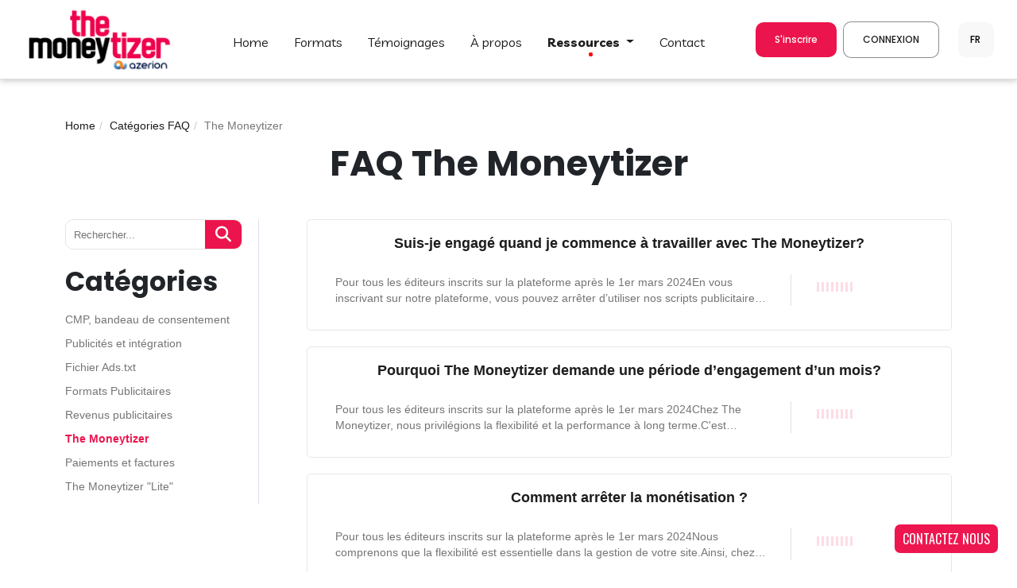

--- FILE ---
content_type: text/html; charset=UTF-8
request_url: https://www.themoneytizer.com/category/the-moneytizer
body_size: 15065
content:
<!DOCTYPE html>
<html itemscope itemtype="http://schema.org/Organization" lang="fr">
<head>
    <meta http-equiv="origin-trial" content="AuMIhPiI/SulZt/[base64]">
    <meta http-equiv="expires" content="Tue, 01 Jan 2000 00:00:00 GMT">
    <meta http-equiv="last-modified" content="Tue, 20 Jan 2026 03:51:45 GMT" />
    <meta http-equiv="Cache-Control" content="no-store, no-cache, must-revalidate, max-age=0" />
    <meta http-equiv="pragma" content="no-cache" />
    <meta http-equiv="Content-Type" content="text/html; charset=utf-8">
    <meta name="viewport" content="width=device-width, initial-scale=1, maximum-scale=2">
    <meta name="description" content="The Moneytizer : Tout sur les statistiques de votre site, le suivi des factures et les données personnelles.">

    <meta itemprop="name" content="The Moneytizer">
    <meta itemprop="description" content="The Moneytizer est une plateforme publicitaire permettant aux sites de moyennes et petites tailles d'optimiser leurs revenus publicitaires (et invendus des sites premium). La technologie développée par les équipes de The Moneytizer permet de mettre en place un véritable yield management afin d'optimiser le revenu pour mille pages vues. De plus, The Moneytizer propose à la long tail des formats innovants et impactants usuellement réservés aux sites premium">
    <meta itemprop="image" content="https://cdn.themoneytizer.fr/global/img/logomoneytizer.png">

    <!-- InMobi Choice. Consent Manager Tag v3.0 (for TCF 2.2) -->
<script type="text/javascript" async=true>
    (function() {
        var host = "www.themoneytizer.com";
        var element = document.createElement('script');
        var firstScript = document.getElementsByTagName('script')[0];
        var url = 'https://cmp.inmobi.com'
            .concat('/choice/', '6Fv0cGNfc_bw8', '/', host, '/choice.js?tag_version=V3');
        var uspTries = 0;
        var uspTriesLimit = 3;
        element.async = true;
        element.type = 'text/javascript';
        element.src = url;

        firstScript.parentNode.insertBefore(element, firstScript);

        function makeStub() {
            var TCF_LOCATOR_NAME = '__tcfapiLocator';
            var queue = [];
            var win = window;
            var cmpFrame;

            function addFrame() {
                var doc = win.document;
                var otherCMP = !!(win.frames[TCF_LOCATOR_NAME]);

                if (!otherCMP) {
                    if (doc.body) {
                        var iframe = doc.createElement('iframe');

                        iframe.style.cssText = 'display:none';
                        iframe.name = TCF_LOCATOR_NAME;
                        doc.body.appendChild(iframe);
                    } else {
                        setTimeout(addFrame, 5);
                    }
                }
                return !otherCMP;
            }

            function tcfAPIHandler() {
                var gdprApplies;
                var args = arguments;

                if (!args.length) {
                    return queue;
                } else if (args[0] === 'setGdprApplies') {
                    if (
                        args.length > 3 &&
                        args[2] === 2 &&
                        typeof args[3] === 'boolean'
                    ) {
                        gdprApplies = args[3];
                        if (typeof args[2] === 'function') {
                            args[2]('set', true);
                        }
                    }
                } else if (args[0] === 'ping') {
                    var retr = {
                        gdprApplies: gdprApplies,
                        cmpLoaded: false,
                        cmpStatus: 'stub'
                    };

                    if (typeof args[2] === 'function') {
                        args[2](retr);
                    }
                } else {
                    if(args[0] === 'init' && typeof args[3] === 'object') {
                        args[3] = Object.assign(args[3], { tag_version: 'V3' });
                    }
                    queue.push(args);
                }
            }

            function postMessageEventHandler(event) {
                var msgIsString = typeof event.data === 'string';
                var json = {};

                try {
                    if (msgIsString) {
                        json = JSON.parse(event.data);
                    } else {
                        json = event.data;
                    }
                } catch (ignore) {}

                var payload = json.__tcfapiCall;

                if (payload) {
                    window.__tcfapi(
                        payload.command,
                        payload.version,
                        function(retValue, success) {
                            var returnMsg = {
                                __tcfapiReturn: {
                                    returnValue: retValue,
                                    success: success,
                                    callId: payload.callId
                                }
                            };
                            if (msgIsString) {
                                returnMsg = JSON.stringify(returnMsg);
                            }
                            if (event && event.source && event.source.postMessage) {
                                event.source.postMessage(returnMsg, '*');
                            }
                        },
                        payload.parameter
                    );
                }
            }

            while (win) {
                try {
                    if (win.frames[TCF_LOCATOR_NAME]) {
                        cmpFrame = win;
                        break;
                    }
                } catch (ignore) {}

                if (win === window.top) {
                    break;
                }
                win = win.parent;
            }
            if (!cmpFrame) {
                addFrame();
                win.__tcfapi = tcfAPIHandler;
                win.addEventListener('message', postMessageEventHandler, false);
            }
        };

        makeStub();

        var uspStubFunction = function() {
            var arg = arguments;
            if (typeof window.__uspapi !== uspStubFunction) {
                setTimeout(function() {
                    if (typeof window.__uspapi !== 'undefined') {
                        window.__uspapi.apply(window.__uspapi, arg);
                    }
                }, 500);
            }
        };

        var checkIfUspIsReady = function() {
            uspTries++;
            if (window.__uspapi === uspStubFunction && uspTries < uspTriesLimit) {
                console.warn('USP is not accessible');
            } else {
                clearInterval(uspInterval);
            }
        };

        if (typeof window.__uspapi === 'undefined') {
            window.__uspapi = uspStubFunction;
            var uspInterval = setInterval(checkIfUspIsReady, 6000);
        }
    })();
</script>
<!-- End InMobi Choice. Consent Manager Tag v3.0 (for TCF 2.2) -->
    <title>The Moneytizer</title>

    
    <meta name="facebook-domain-verification" content="ffuvtnpelrqc9m3tbrzmxeyjq1ex8m" />

    
    
    <link rel="stylesheet" href="https://www.themoneytizer.com/global/styles/bootstrap.min-5.4.1.css">

                <link rel="stylesheet" type='text/css' lazyload href="https://www.themoneytizer.com/global/styles/new_global.css?v=5.28">
                    <link rel="stylesheet" type='text/css' lazyload href="https://www.themoneytizer.com/modules/mod_new_home/styles/cat_faq.css?v=5.28">
                    <link rel="stylesheet" type='text/css' lazyload href="https://www.themoneytizer.com/modules/mod_new_home/styles/faq_search.css?v=5.28">
        
    <meta name="robots" content="index, follow">

        <link rel="canonical" href="https://www.themoneytizer.com/category/the-moneytizer" />
    <link rel="shortcut icon" href="https://cdn.themoneytizer.fr/global/img/favico.ico">
    <link href="https://fonts.googleapis.com/css2?family=Livvic&display=swap" rel="stylesheet">
    <link href="https://fonts.googleapis.com/css2?family=Livvic:wght@700&display=swap" rel="stylesheet">
    <link href="https://fonts.googleapis.com/css2?family=Poppins:wght@700&display=swap" rel="stylesheet">
    <link href="https://fonts.googleapis.com/css2?family=Poppins:wght@500&display=swap" rel="stylesheet">
    <script type="text/javascript" src="https://www.themoneytizer.com/global/js/jquery-2.1.0.min.js"></script>
    <script type="text/javascript" src="https://www.themoneytizer.com/global/js/bootstrap.bundle.min-5.4.1.js"></script>
    <script async src='https://www.google.com/recaptcha/api.js'></script>
    <script async type="text/javascript" src="https://www.google.com/jsapi"></script>
    <script type="text/javascript" src="https://www.themoneytizer.com/global/js/new_global.js?v=5.23"></script>

    <script>
    function isEmpty(obj) {
        for(var prop in obj) {
            if(obj.hasOwnProperty(prop))
                return false;
        }
        return true;
    }
</script>

        <script>
            window.top.__tcfapi('addEventListener', 2, function(tcData, success) {
                if(success && (tcData.gdprApplies === false || isEmpty(tcData.vendor.consents) === false)) {
                    var gtag_script = document.createElement('script');
                    gtag_script.type = 'text/javascript';
                    gtag_script.async = true;
                    gtag_script.src = 'https://www.googletagmanager.com/gtag/js?id=UA-49770115-1';
                    document.head.append(gtag_script);

                    window.dataLayer = window.dataLayer || [];
                    function gtag() {
                        dataLayer.push(arguments);
                    }

                    gtag('js', new Date());
                    gtag('config', 'UA-49770115-1');
                }
            })
        </script>
        <script>
    window.top.__tcfapi('addEventListener', 2, function(tcData, success) {
        if(success && (tcData.gdprApplies === false || isEmpty(tcData.vendor.consents) === false)) {
            var gtag_script = document.createElement('script');
            gtag_script.type = 'text/javascript';
            gtag_script.async = true;
            gtag_script.src = 'https://www.googletagmanager.com/gtag/js?id=UA-49770115-10';
            document.head.append(gtag_script);

            window.dataLayer = window.dataLayer || [];
            function gtag() {
                dataLayer.push(arguments);
            }

            gtag('js', new Date());
            gtag('config', 'UA-49770115-10');

            var gtag_script_AW = document.createElement('script');
            gtag_script_AW.type = 'text/javascript';
            gtag_script_AW.async = true;
            gtag_script_AW.src = 'https://www.googletagmanager.com/gtag/js?id=AW-962537846';
            document.head.append(gtag_script_AW);

            window.dataLayer = window.dataLayer || [];
            function gtag(){dataLayer.push(arguments);}
            gtag('js', new Date());
            gtag('config', 'AW-962537846');

            // Quora
            !function(q,e,v,n,t,s){if(q.qp) return; n=q.qp=function(){n.qp?n.qp.apply(n,arguments):n.queue.push(arguments);}; n.queue=[];t=document.createElement(e);t.async=!0;t.src=v; s=document.getElementsByTagName(e)[0]; s.parentNode.insertBefore(t,s);}(window, 'script', 'https://a.quora.com/qevents.js');
            qp('init', '93198f1e487c4247b5730ec3770a1c39');
            qp('track', 'ViewContent');

            // GTAG
            (function(w,d,s,l,i){w[l]=w[l]||[];w[l].push({'gtm.start':
                    new Date().getTime(),event:'gtm.js'});var f=d.getElementsByTagName(s)[0],
                j=d.createElement(s),dl=l!='dataLayer'?'&l='+l:'';j.async=true;j.src=
                'https://www.googletagmanager.com/gtm.js?id='+i+dl;f.parentNode.insertBefore(j,f);
            })(window,document,'script','dataLayer','GTM-WLZ3M69');
        }
    })
</script>
    <link rel="stylesheet" href="https://cdnjs.cloudflare.com/ajax/libs/font-awesome/6.6.0/css/all.min.css">

    <script data-ad-client="ca-pub-4331408248488567" async src="https://pagead2.googlesyndication.com/pagead/js/adsbygoogle.js"></script>
</head>
<body>
    <a class="d-sm-inline-block d-none" href="https://www.themoneytizer.com/contact" style="position: fixed; z-index: 1; bottom: 24px; right: 24px; background-color: #EE164F; padding: 10px; color: white; font-family: 'Oswald'; font-size: 16px; border-radius: 7px;">CONTACTEZ NOUS</a>

<div class="menu-center">
    <header class="d-flex position-relative justify-content-lg-center justify-content-start">
        <a class="d-flex me-xl-5 me-3 logo ps-lg-0 ps-3" href="/">
            <img src="https://cdn.themoneytizer.fr/global/img/logomoneytizer.png" alt="Logo black The Moneytizer">
        </a>

        
        <ul id="menu" class="d-lg-flex d-none mt-3">
            <li class="li_hidden ">
                <a class="px-xl-3 px-1" href="/">HOME</a>
                <div></div>
            </li>
            <li class="li_hidden ">
                <a class="px-xl-3 px-1" href="https://www.themoneytizer.com/formats-publicitaires">FORMATS</a>
                <div></div>
            </li>
                            <li class="li_hidden ">
                    <a class="px-xl-3 px-1" href='https://www.themoneytizer.com/temoignages'>TÉMOIGNAGES</a>
                    <div></div>
                </li>
                        <li class="li_hidden ">
                <a class="px-xl-3 px-1" href='https://www.themoneytizer.com/a-propos-de-nous'>À PROPOS</a>
                <div></div>
            </li>
            <li class="li_hidden position-relative hover">
                <a class="px-xl-3 px-1 dropdown-toggle" type="button" id="dropdownMenuRessources" onmouseenter="$('#listDropdownMenuRessources').css('display', 'block')" data-bs-toggle="dropdown">
                    Ressources                </a>
                <div></div>
                <ul class="dropdown-menu" aria-labelledby="dropdownMenuRessources" id="listDropdownMenuRessources" onmouseleave="$('#listDropdownMenuRessources').css('display', 'none')">
                    <li class="d-block"><a class="dropdown-item py-2" href="https://www.themoneytizer.com/blog/">BLOG</a></li>
                    <li class="d-block"><a class="dropdown-item py-2" href="https://www.themoneytizer.com/categories-faq">FAQ</a></li>
                    <li class="d-block"><a class="dropdown-item py-2" href="https://www.themoneytizer.com/simuler-vos-revenus-publicitaires">Simulateur</a></li>
                    <li class="d-block"><a class="dropdown-item py-2" href="https://www.themoneytizer.com/glossaire-adtech">Glossaire</a></li>
                    <li class="d-block"><a class="dropdown-item py-2" href="https://www.themoneytizer.com/new_demo/main">Démo de la plateforme</a></li>
                    <li class="d-block"><a class="dropdown-item py-2" href="https://www.themoneytizer.com/The_Moneybook_FR.pdf" target="_blank">Livre Blanc</a></li>
                </ul>
            </li>
            <li class="li_hidden ">
                <a class="px-xl-3 px-1" href="https://www.themoneytizer.com/contact">CONTACT</a>
                <div></div>
            </li>
        </ul>

        <span id="menu_burger" class="d-lg-none me-4">
            <div>
                <span class="icon-bar"></span>
                <span class="icon-bar"></span>
                <span class="icon-bar"></span>
            </div>
        </span>
        <ul id="menu_mobile" class="d-lg-none">
            <li>
                <a href="https://www.themoneytizer.com/new_home/">HOME</a>
            </li>
            <li>
                <a href="https://www.themoneytizer.com/formats-publicitaires">FORMATS</a>
            </li>
                            <li>
                    <a href='https://www.themoneytizer.com/temoignages'>TÉMOIGNAGES</a>
                </li>
                        <li>
                <a href='https://www.themoneytizer.com/a-propos-de-nous'>À PROPOS</a>
            </li>
            <li>
                <a href='https://www.themoneytizer.com/categories-faq'>FAQ</a>
            </li>
            <li>
                <a href="https://www.themoneytizer.com/blog/">BLOG</a>
            </li>
            <li>
                <a href="https://www.themoneytizer.com/contact">CONTACT</a>
            </li>
            <li>
                <a href="https://www.themoneytizer.com/new_manager/login">CONNEXION</a>
            </li>
            <li>
                <a data-bs-toggle="modal" data-bs-target="#registration" title="INSCRIPTION">INSCRIPTION</a>
            </li>
        </ul>

        <button class="button_registration d-lg-flex d-none button ms-xl-5 ms-4 me-2 px-4 py-3" data-bs-toggle="modal" data-bs-target="#registration">S'inscrire</button>
<!--        <button class="button_azerion d-lg-flex d-none button azerion me-2 px-4 py-3" data-bs-toggle="modal" data-bs-target="#azerion-registration">--><!--</button>-->
<!--        <button class="button_connection d-lg-flex d-none button white px-4 py-3" data-bs-toggle="modal" data-bs-target="#connection">--><!--</button>-->
        <a class="button_connection d-lg-flex d-none button white px-4 py-3" href="https://www.themoneytizer.com/new_manager/login">CONNEXION</a>

        <select class="d-flex py-3 ms-xl-4 ms-3 text-center" name="choose_lang" id="choose_lang">
                            <option aria-label="www" data-url="https://www.themoneytizer.com/category/the-moneytizer" value="www" selected>FR</option>
                            <option aria-label="us" data-url="https://us.themoneytizer.com/category/the-moneytizer" value="us" >US</option>
                            <option aria-label="it" data-url="https://it.themoneytizer.com/category/piattaforma" value="it" >IT</option>
                            <option aria-label="es" data-url="https://es.themoneytizer.com/category/the-moneytizer" value="es" >ES</option>
                            <option aria-label="de" data-url="https://de.themoneytizer.com/category/the-moneyizer" value="de" >DE</option>
                            <option aria-label="pt" data-url="https://pt.themoneytizer.com/category/the-moneytizer" value="pt" >PT</option>
                            <option aria-label="ru" data-url="https://ru.themoneytizer.com/category/moneytizer" value="ru" >RU</option>
                            <option aria-label="jp" data-url="https://jp.themoneytizer.com/category/the-moneytizer" value="jp" >JP</option>
                    </select>
    </header>
</div>
<div style="padding-top: 100px;">
    <div class="modal fade" id="registration" data-bs-keyboard="false" tabindex="-1" aria-labelledby="staticBackdropLabel" aria-hidden="true">
        <div class="modal-dialog modal-lg">
            <div class="modal-content">
                <div class="modal-body m-4 mt-0">
                    <img class="d-block m-auto mb-4" src="https://cdn.themoneytizer.fr/global/img/logomoneytizer.png" alt="Logo black The Moneytizer" style="width: 180px;">
                    <p class="text-center mb-lg-4 mb-3">Créez votre compte !</p>
                    <p class="fw-bold text-center mb-lg-4 mb-3 d-none after_submit_form"></p>
                    <p class="fw-bold text-center mb-lg-4 mb-3 before_submit_form">Merci d'utiliser uniquement des caractères latins, c'est essentiel pour le bon fonctionnement de notre système de paiement</p>

                    <form id="signup" class="row needs-validation before_submit_form" novalidate method="POST" action="https://www.themoneytizer.com/new_home/signup">
                        <input type="hidden" id="gclid_field" name="gclid_field" value="">
                        <input type="hidden" name="utm_source" value="">
                        <input type="hidden" name="utm_medium" value="">
                        <input type="hidden" name="utm_campaign" value="">
                        <input type="hidden" id="campaignid" name="campaignid" value="">
                        <input type="hidden" id="keyword" name="keyword" value="">
                        
                        <div class="row mb-lg-4 mb-3">
                            <div class="col-12 col-lg-6 mb-lg-0 mb-3">
                                <label class="mb-1" for="lastname">Nom*</label>
                                <input class="col-12 form-control"
                                       type="text"
                                       required="required"
                                       id="lastname"
                                       name="lastname"
                                       value=""
                                       pattern=".*\S+.*"
                                >
                                <div class="invalid-feedback">Veuillez renseigner votre nom</div>
                            </div>
                            <div class="col-12 col-lg-6">
                                <label class="mb-1" for="firstname">Prénom</label>
                                <input class="col-12 form-control"
                                       type="text"
                                       required="required"
                                       id="firstname"
                                       name="firstname"
                                       value=""
                                       pattern=".*\S+.*"
                                >
                                <div class="invalid-feedback">Veuillez renseigner votre prénom</div>
                            </div>
                        </div>
                        <div class="row mb-lg-4 mb-3">
                            <div class="col-12 col-lg-6 mb-lg-0 mb-3">
                                <label class="mb-1" for="email">Email*</label>
                                <input class="col-12 form-control"
                                       type="email"
                                       required="required"
                                       id="email"
                                       name="email"
                                       value=""
                                       pattern=".*\S+.*"
                                >
                                <div class="invalid-feedback">Veuillez renseigner votre email</div>
                            </div>
                            <div class="col-12 col-lg-6">
                                <label class="mb-1" for="parrainage">Code parrain / url parrain</label>
                                <input class="col-12 form-control"
                                       type="text"
                                       id="parrainage"
                                       name="parrainage"
                                       value=""
                                >
                            </div>
                        </div>
                        <div class="row mb-lg-4 mb-3">
                            <div class="col-12 col-lg-6 mb-lg-0 mb-3">
                                <label class="mb-1" for="password">Mot de passe*</label>
                                <input class="col-12 form-control"
                                       type="password"
                                       required="required"
                                       id="password"
                                       name="password"
                                >
                                <div class="invalid-feedback">Veuillez renseigner votre mot de passe</div>
                                <div class="invalid-feedback">Votre mot de passe est inférieur à 8 caractères</div>
                                <div class="invalid-feedback">Vos deux mots de passe ne sont pas identiques</div>
                                <div class="invalid-feedback">Votre mot de passe est supérieur à 48 caractères</div>

                            </div>
                            <div class="col-12 col-lg-6">
                                <label class="mb-1" for="password2">Confirmation mot de passe*</label>
                                <input class="col-12 form-control"
                                       type="password"
                                       required="required"
                                       id="password2"
                                       name="password2"
                                >
                                <div class="invalid-feedback">Veuillez renseigner votre mot de passe</div>
                            </div>
                        </div>
                        <div class="row mb-lg-4 mb-3">
                            <div class="col-12 col-lg-6 mb-lg-0 mb-3 m-auto">
                                <label class="mb-1" for="favorite_lang">Langue préférée*</label>
                                <select class="col-12 form-select" name="favorite_lang" id="favorite_lang">
                                                                            <option value="ww" selected>Français</option>
                                                                            <option value="us" >English</option>
                                                                            <option value="it" >Italiano</option>
                                                                            <option value="es" >Español</option>
                                                                            <option value="de" >Deutsch</option>
                                                                            <option value="pt" >Português</option>
                                                                            <option value="ru" >Русский</option>
                                                                            <option value="jp" >Japan</option>
                                                                    </select>

                                <div class="invalid-feedback">Veuillez renseigner votre langue préférée</div>
                            </div>
                        </div>

                        <div class="text-center">
                            <div class="mb-2">
                                En créant votre compte, vous acceptez les <a style="color:red;" target="_blank" href="https://www.themoneytizer.com/cgu">CGU </a> de The Moneytizer                            </div>

                            <center>
                                <div class="mb-4" id="captcha">
                                    <div data-callback="capcha_filled" class="g-recaptcha" data-sitekey="6LeSOT0qAAAAAFmr66OWIH7gOIeB2GacoH55YcyS"></div>
                                    <div class="invalid-feedback">Veuillez remplir le CAPTCHA</div>
                                </div>
                            </center>

                            <button class="fw-bold" type="submit">COMMENCEZ À MONÉTISER</button>
                        </div>
                    </form>
                </div>
            </div>
        </div>
    </div>
    <div class="modal fade" id="connection" data-bs-keyboard="false" tabindex="-1" aria-labelledby="staticBackdropLabel" aria-hidden="true">
        <div class="modal-dialog">
            <div class="modal-content">
                <div class="modal-body m-4 mt-0">
                    <img class="d-block m-auto mb-4" src="https://cdn.themoneytizer.fr/global/img/logomoneytizer.png" alt="Logo black The Moneytizer" style="width: 180px;">
                    <p class="text-center mb-5">S'inscrire</p>

                    <form class="row needs-validation" novalidate method="POST" action="https://www.themoneytizer.com/new_manager/login">
                        <div class="row mb-4">
                            <div class="col-12">
                                <label class="mb-1" for="email">Email*</label>
                                <input class="col-12 form-control"
                                       type="email"
                                       required="required"
                                       name="email"
                                       value=""
                                       pattern=".*\S+.*"
                                >
                            </div>
                        </div>
                        <div class="row mb-4">
                            <div class="col-12">
                                <label class="mb-1" for="password">Mot de passe*</label>
                                <input class="col-12 form-control"
                                       type="password"
                                       required="required"
                                       name="password"
                                >
                                <div class="mt-1">
                                    <a href="https://www.themoneytizer.com/mot-de-passe-oublie">Mot de passe oublié?</a>
                                </div>
                            </div>
                        </div>

                        <center>
                            <div class="mb-4" id="captcha">
                                <div data-callback="capcha_filled" class="g-recaptcha" data-sitekey="6LeSOT0qAAAAAFmr66OWIH7gOIeB2GacoH55YcyS"></div>
                                <div class="invalid-feedback">Veuillez remplir le CAPTCHA</div>
                            </div>
                        </center>

                        <div class="text-center">
                            <button class="fw-bold mb-4 col-7" type="submit">CONNEXION</button>
                        </div>
                    </form>
                    <div class="text-center">
                        <p>OU</p>
                        <button class="fw-bold mt-4 col-7" data-bs-toggle="modal" data-bs-target="#registration">CREER UN COMPTE</button>
                    </div>
                </div>
            </div>
        </div>
    </div>

    <!--<div class="modal fade" id="azerion-registration" data-bs-keyboard="false" tabindex="-1" aria-labelledby="azerionModalLabel" aria-hidden="true">
        <div class="modal-dialog modal-md">
            <div class="modal-content azerion-modal">
                <button type="button" class="btn-close position-absolute top-0 end-0 m-3" data-bs-dismiss="modal" aria-label="Close"></button>
                <div class="modal-body p-4">
                    <div class="text-center mb-4">
                        <div class="azerion-logo mb-4">
                            <img src="global/img/logoazerion.webp" alt="">
                        </div>
                        <p class="mb-3 h4">Full <strong>Monetisation Solution</strong> for Publishers</p>
                        <p class="mb-4" style="color: rgba(59, 89, 152, 1);">Create your account!</p>
                    </div>

                    <form id="azerion-signup" class="row needs-validation" novalidate>
                        <div class="row mb-3 p-0 m-auto">
                            <div class="col-6">
                                <label class="form-label">First Name</label>
                                <input type="text" name="first_name" class="form-control" placeholder="First name" required>
                                <div class="invalid-feedback">Please provide a valid first name.</div>
                            </div>
                            <div class="col-6">
                                <label class="form-label">Last Name</label>
                                <input type="text" name="last_name" class="form-control" placeholder="Last name" required>
                                <div class="invalid-feedback">Please provide a valid last name.</div>
                            </div>
                        </div>

                        <div class="mb-3">
                            <label class="form-label">Company</label>
                            <input type="text" name="company" class="form-control" placeholder="Your company" required>
                            <div class="invalid-feedback">Please provide a valid company.</div>
                        </div>

                        <div class="mb-3">
                            <label class="form-label">Email</label>
                            <input type="email" name="email" class="form-control" placeholder="john@doe.com" required>
                            <div class="invalid-feedback">Please provide a valid email.</div>
                        </div>

                        <div class="mb-3 text-center">
                            <label class="form-label">I want to monetize my:</label>
                            <div class="d-flex align-items-center justify-content-center">
                                <div class="form-check form-check-inline d-flex align-items-center me-5">
                                    <input class="form-check-input" type="checkbox" name="monetize_web" id="monetize_web" value="web" required>
                                    <label class="form-check-label ps-2" for="monetize_web">Web</label>
                                </div>
                                <div class="form-check form-check-inline d-flex align-items-center">
                                    <input class="form-check-input" type="checkbox" name="monetize_app" id="monetize_app" value="app" required>
                                    <label class="form-check-label ps-2" for="monetize_app">iOS / Android App</label>
                                </div>
                            </div>
                        </div>

                        <div class="mb-3 text-center">
                            <label class="form-label">Do you have a Google Ad Manager / AdSense account?</label>
                            <div class="d-flex align-items-center justify-content-center">
                                <div class="form-check form-check-inline d-flex align-items-center me-5">
                                    <input class="form-check-input" type="radio" name="has_google_ads" id="google_ads_yes" value="yes" required>
                                    <label class="form-check-label ps-2" for="google_ads_yes">Yes</label>
                                </div>
                                <div class="form-check form-check-inline d-flex align-items-center">
                                    <input class="form-check-input" type="radio" name="has_google_ads" id="google_ads_no" value="no">
                                    <label class="form-check-label ps-2" for="google_ads_no">No</label>
                                </div>
                            </div>
                        </div>

                        <div class="mb-3" id="google-ads-field" style="display: none;">
                            <label class="form-label">Google Ad Manager / AdSense</label>
                            <input name="google_ads_account" id="google_ads_account" type="text" class="form-control" placeholder="Enter your account details">
                        </div>

                        <div class="mb-3 p-3 pt-0" id="google-ads-field-no" style="display: none;">
                            <div class="p-2 text-center">
                                <strong>We offer various solutions which don't use Google Ad Manager.</strong>
                            </div>
                        </div>

                        <div class="mb-3" id="website-field" style="display: none;">
                            <label class="form-label">Your website</label>
                            <input name="website" id="website" type="url" class="form-control" placeholder="https://">
                        </div>

                        <div class="mb-3" id="app-field" style="display: none;">
                            <label class="form-label">Your main app</label>
                            <input name="main_app" id="main_app" type="text" class="form-control" placeholder="App Link">
                        </div>

                        <p class="mb-3 text-center">See our <a href="https://www.azerion.com/azerion-fms-platform-privacy-notice/" target="_blank" class="text-decoration-underline">Privacy Notice</a> for more information about how we handle your personal data and your rights.</p>

                         <center>
                            <div class="mb-4" id="captcha">
                                <div data-callback="capcha_filled" class="g-recaptcha" data-sitekey=""></div>
                                <div class="invalid-feedback"></div>
                            </div>
                         </center>

                        <div class="text-center mb-3">
                            <button type="submit" class="btn btn-primary btn-lg px-5 fw-bold" style="
                            /*background: linear-gradient(90deg, #407BFF 0%, #7B5FFF 100%);*/background: linear-gradient(90deg, #91bdfa 0%, #bf7ae3 100%); border: 0;">
                                REQUEST ACCESS
                            </button>
                        </div>
                    </form>
                </div>
            </div>
        </div>
    </div>

    <div class="modal fade" id="azerion-success" data-bs-keyboard="false" tabindex="-1" aria-labelledby="azerionModalLabel" aria-hidden="true">
        <div class="modal-dialog modal-md modal-dialog-centered">
            <div class="modal-content azerion-modal">
                <button type="button" class="btn-close position-absolute top-0 end-0 m-3" data-bs-dismiss="modal" aria-label="Close"></button>
                <div class="modal-body p-4">
                    <div class="text-center mb-4">
                        <p class="mb-4 fw-bold">Thank you!</p>
                        <div class="azerion-logo mb-4">
                            <img src="global/img/logo_azerion2.png" alt="Logo Azerion" style="max-width: 150px;">
                        </div>
                        <p class="mb-4"><strong>Azerion</strong> has received your request and is currently reviewing it.</p>
                        <p class="mb-4">You will receive the <strong>invitation link</strong> by email.</p>
                    </div>
                </div>
            </div>
        </div>
    </div>

    <script>
        // Gestion de l'affichage conditionnel des champs dans le formulaire Azerion
        document.addEventListener('DOMContentLoaded', function() {
            const webCheckbox = document.getElementById('monetize_web');
            const appCheckbox = document.getElementById('monetize_app');
            const websiteField = document.getElementById('website-field');
            const appField = document.getElementById('app-field');
            const websiteInput = document.getElementById('website');
            const mainAppInput = document.getElementById('main_app');

            const googleAdsYes = document.getElementById('google_ads_yes');
            const googleAdsNo = document.getElementById('google_ads_no');
            const googleAdsField = document.getElementById('google-ads-field');
            const googleAdsFieldNo = document.getElementById('google-ads-field-no');
            const googleAdsInput = document.getElementById('google_ads_account');

            // Fonction pour gérer la validation obligatoire des checkboxes de monétisation
            function toggleMonetizeRequiredValidation() {
                if (webCheckbox.checked || appCheckbox.checked) {
                    // Si au moins une des deux est cochée, enlever le required des checkboxes
                    webCheckbox.removeAttribute('required');
                    appCheckbox.removeAttribute('required');
                } else {
                    // Si aucune n'est cochée, remettre required sur les deux
                    webCheckbox.setAttribute('required', 'required');
                    appCheckbox.setAttribute('required', 'required');
                }
            }

            // Fonction pour gérer l'affichage du champ website
            function toggleWebsiteField() {
                if (webCheckbox.checked) {
                    websiteField.style.display = 'block';
                    if (websiteInput) {
                        websiteInput.setAttribute('required', 'required');
                    }
                } else {
                    websiteField.style.display = 'none';
                    if (websiteInput) {
                        websiteInput.removeAttribute('required');
                    }
                }
                // Gérer la validation obligatoire des checkboxes
                toggleMonetizeRequiredValidation();
            }

            // Fonction pour gérer l'affichage du champ app
            function toggleAppField() {
                if (appCheckbox.checked) {
                    appField.style.display = 'block';
                    if (mainAppInput) {
                        mainAppInput.setAttribute('required', 'required');
                    }
                } else {
                    appField.style.display = 'none';
                    if (mainAppInput) {
                        mainAppInput.removeAttribute('required');
                    }
                }
                // Gérer la validation obligatoire des checkboxes
                toggleMonetizeRequiredValidation();
            }

            // Fonction pour gérer l'affichage du champ Google Ads
            function toggleGoogleAdsField() {
                if (googleAdsYes && googleAdsYes.checked) {
                    googleAdsField.style.display = 'block';
                    googleAdsFieldNo.style.display = 'none';
                    if (googleAdsInput) {
                        googleAdsInput.setAttribute('required', 'required');
                    }
                } else if (googleAdsNo && googleAdsNo.checked) {
                    googleAdsField.style.display = 'none';
                    googleAdsFieldNo.style.display = 'block';
                    if (googleAdsInput) {
                        googleAdsInput.removeAttribute('required');
                    }
                } else {
                    googleAdsField.style.display = 'none';
                    googleAdsFieldNo.style.display = 'none';
                    if (googleAdsInput) {
                        googleAdsInput.removeAttribute('required');
                    }
                }
            }

            // Écouter les changements sur les checkboxes
            if (webCheckbox) {
                webCheckbox.addEventListener('change', toggleWebsiteField);
            }

            if (appCheckbox) {
                appCheckbox.addEventListener('change', toggleAppField);
            }

            // Écouter les changements sur les radio buttons Google Ads
            if (googleAdsYes) {
                googleAdsYes.addEventListener('change', toggleGoogleAdsField);
            }

            if (googleAdsNo) {
                googleAdsNo.addEventListener('change', toggleGoogleAdsField);
            }
        });
    </script>--><div id="faq_cat">
    <div class="container pt-5 pb-5">
        <ul class="breadcrumb">
                    <li><a href="https://www.themoneytizer.com//">Home</a><span class="divider"></span></li>
                        <li><a href="https://www.themoneytizer.com/categories-faq">Catégories FAQ</a><span class="divider"></span></li>
                        <li class="active">The Moneytizer</li>
        </ul>        
        <h1 class="fw-bold text-center mb-5">FAQ The Moneytizer</h1>

        <div id="container_faq">
            <div id="bloc_faq_cat">
                <div class="m-auto col-12 mb-4">
                    <div class="select-pure__select select-pure__select--multiple select-pure__select--opened position-relative">
    <div class="select-pure__options col-12">
        <div class="position-relative input-container">
            <input id="search-bar" placeholder="Rechercher..." class="select-pure__autocomplete col-12" type="text">
            <span class="content-search-bar position-absolute text-center h-100">
                <i class="fas fa-search text-white"></i>
            </span>
        </div>

        <div id="suggestion-box" class="col-12 position-absolute border-top-0"></div>

        <span class="select-pure__placeholder"></span>
    </div>
</div>                </div>

                <h2 class="fw-bold mb-4">Catégories</h2>
                                    <a href="https://www.themoneytizer.com/category/cmp-bandeau-de-consentement" class="">
                        CMP, bandeau de consentement                    </a>
                                    <a href="https://www.themoneytizer.com/category/publicites-et-integration" class="">
                        Publicités et intégration                    </a>
                                    <a href="https://www.themoneytizer.com/category/fichier-adstxt" class="">
                        Fichier Ads.txt                    </a>
                                    <a href="https://www.themoneytizer.com/category/formats-publicitaires" class="">
                        Formats Publicitaires                    </a>
                                    <a href="https://www.themoneytizer.com/category/revenus-publicitaires" class="">
                        Revenus publicitaires                    </a>
                                    <a href="https://www.themoneytizer.com/category/the-moneytizer" class="active">
                        The Moneytizer                    </a>
                                    <a href="https://www.themoneytizer.com/category/paiements-et-factures" class="">
                        Paiements et factures                    </a>
                                    <a href="https://www.themoneytizer.com/category/the-moneytizer-lite" class="">
                        The Moneytizer "Lite"                    </a>
                            </div>

            <div id="bloc_faq">
                                                            <a href="https://www.themoneytizer.com/faq/suis-je-engage-quand-je-commence-a-travailler-avec-the-moneytizer" class="faq" id="faq_104">
                            <div class="faq_titre">Suis-je engagé quand je commence à travailler avec The Moneytizer?</div>
                            <span>
                            <span class="faq_description" id="faq_description_104">
                                Pour tous les éditeurs inscrits sur la plateforme après le 1er mars 2024En vous inscrivant sur notre plateforme, vous pouvez arrêter d’utiliser nos scripts publicitaires à tout moment.En revanche, vous êtes soumis à une période de préavis de 30 jours afin de récupérer les revenus publicitaires générés par vos sites.                            </span>
                            <span></span>
                            <span>
                                <span></span>
                                <span>
                                                                            <span class=""></span>
                                                                            <span class=""></span>
                                                                            <span class=""></span>
                                                                            <span class=""></span>
                                                                            <span class=""></span>
                                                                            <span class=""></span>
                                                                            <span class=""></span>
                                                                            <span class=""></span>
                                                                    </span>
                            </span>
                        </span>
                        </a>
                                            <a href="https://www.themoneytizer.com/faq/pourquoi-the-moneytizer-demande-une-periode-dengagement-dun-mois" class="faq" id="faq_101">
                            <div class="faq_titre">Pourquoi The Moneytizer demande une période d’engagement d’un mois?</div>
                            <span>
                            <span class="faq_description" id="faq_description_101">
                                Pour tous les éditeurs inscrits sur la plateforme après le 1er mars 2024Chez The Moneytizer, nous privilégions la flexibilité et la performance à long terme.C'est pourquoi nous proposons désormais un partenariat au mois, avec un engagement initial de 30 jours. Cette période est essentielle pour nous permettre d'optimiser pleinement votre site.Notre objectif n'est pas de vous retenir contre votre volonté, mais de construire un partenariat durable et fructueux pour les deux parties. L'engagement de 30 jours est crucial pour que votre site soit totalement connecté avec nos partenaires publicitaires et commence à bénéficier de la meilleure rémunération possible.Une fois cette phase initiale passée, vous aurez accès à la vraie valeur de notre solution publicitaire. Si, après cette période, vous n'êtes pas entièrement satisfait, rompre notre contrat sera des plus simples.Nous tenons à ce que notre partenariat soit basé sur la satisfaction mutuelle, et non sur des contraintes contractuelles.                            </span>
                            <span></span>
                            <span>
                                <span></span>
                                <span>
                                                                            <span class=""></span>
                                                                            <span class=""></span>
                                                                            <span class=""></span>
                                                                            <span class=""></span>
                                                                            <span class=""></span>
                                                                            <span class=""></span>
                                                                            <span class=""></span>
                                                                            <span class=""></span>
                                                                    </span>
                            </span>
                        </span>
                        </a>
                                            <a href="https://www.themoneytizer.com/faq/comment-arreter-la-monetisation" class="faq" id="faq_102">
                            <div class="faq_titre">Comment arrêter la monétisation ?</div>
                            <span>
                            <span class="faq_description" id="faq_description_102">
                                Pour tous les éditeurs inscrits sur la plateforme après le 1er mars 2024Nous comprenons que la flexibilité est essentielle dans la gestion de votre site.Ainsi, chez The Moneytizer, nous avons mis en place des conditions claires et équitables pour la cessation de notre partenariat, si vous le jugez nécessaire.Si vous souhaitez stopper notre collaboration, il vous suffit de cliquer sur «&nbsp;Fermer mon compte&nbsp;» depuis la page «&nbsp;Profil&nbsp;» de votre dashboard The Moneybox. Une période de 30 jours est alors entamée avant que vous puissiez retirer définitivement les scripts de publicitaires de vos sites.&nbsp;Il est important de noter que le retrait de nos scripts avant la fin de la période de 30 jours entrainera l'annulation des revenus accumulés pendant cette période.De plus, une facturation ne peut être émise que si vos gains atteignent un minimum de 50€.L'arrêt du partenariat en soi ne déclenche pas automatiquement un paiement.                            </span>
                            <span></span>
                            <span>
                                <span></span>
                                <span>
                                                                            <span class=""></span>
                                                                            <span class=""></span>
                                                                            <span class=""></span>
                                                                            <span class=""></span>
                                                                            <span class=""></span>
                                                                            <span class=""></span>
                                                                            <span class=""></span>
                                                                            <span class=""></span>
                                                                    </span>
                            </span>
                        </span>
                        </a>
                                            <a href="https://www.themoneytizer.com/faq/que-se-passe-t-il-si-je-retire-les-scripts-publicitaires-de-tous-mes-sites-ou-que-je-ne-respecte-pas-la-periode-de-preavis" class="faq" id="faq_103">
                            <div class="faq_titre">Que se passe-t-il si je retire les scripts publicitaires de tous mes sites ou que je ne respecte pas la période de préavis ?</div>
                            <span>
                            <span class="faq_description" id="faq_description_103">
                                Pour tous les éditeurs inscrits sur la plateforme après le 1er mars 2024Dans l’absence de notification de votre part quant à l’arrêt de notre collaboration, nous sommes dans le regret de vous annoncer que vous ne bénéficierez pas des gains générés pendant la période en cours.Aucune facture ne sera donc générée.                            </span>
                            <span></span>
                            <span>
                                <span></span>
                                <span>
                                                                            <span class=""></span>
                                                                            <span class=""></span>
                                                                            <span class=""></span>
                                                                            <span class=""></span>
                                                                            <span class=""></span>
                                                                            <span class=""></span>
                                                                            <span class=""></span>
                                                                            <span class=""></span>
                                                                    </span>
                            </span>
                        </span>
                        </a>
                                            <a href="https://www.themoneytizer.com/faq/reactiver-les-tags-de-la-moneybox" class="faq" id="faq_33">
                            <div class="faq_titre">Réactiver les tags de la Moneybox</div>
                            <span>
                            <span class="faq_description" id="faq_description_33">
                                Une fois que vous avez demandé les formats, vous disposez de 14 jours pour placer les balises sur votre site web. Passé ce délai, vos formats seront automatiquement désactivés. Si vous souhaitez les réactiver, il vous suffit d'entrer dans votre Moneybox et de cliquer sur réactiver.                            </span>
                            <span></span>
                            <span>
                                <span>Peu de lectures</span>
                                <span>
                                                                            <span class="active"></span>
                                                                            <span class=""></span>
                                                                            <span class=""></span>
                                                                            <span class=""></span>
                                                                            <span class=""></span>
                                                                            <span class=""></span>
                                                                            <span class=""></span>
                                                                            <span class=""></span>
                                                                    </span>
                            </span>
                        </span>
                        </a>
                                            <a href="https://www.themoneytizer.com/faq/quand-mes-statistiques-seront-elles-disponibles" class="faq" id="faq_32">
                            <div class="faq_titre">Quand mes statistiques seront-elles disponibles ?</div>
                            <span>
                            <span class="faq_description" id="faq_description_32">
                                Lorsque nous travaillons avec un si grand nombre de partenaires (plus de 50), nous devons récupérer les statistiques pour chacun d'eux et pour l'ensemble de notre réseau d'éditeurs. Cela prend du temps. C'est pourquoi les statistiques sont toujours chargées avec 24 heures de différence. Nous nous efforçons d'améliorer ce délai, mais tous nos partenaires ne les envoient pas à temps. Nous travaillons continuellement à l'amélioration de ce délai !                            </span>
                            <span></span>
                            <span>
                                <span>Peu de lectures</span>
                                <span>
                                                                            <span class="active"></span>
                                                                            <span class=""></span>
                                                                            <span class=""></span>
                                                                            <span class=""></span>
                                                                            <span class=""></span>
                                                                            <span class=""></span>
                                                                            <span class=""></span>
                                                                            <span class=""></span>
                                                                    </span>
                            </span>
                        </span>
                        </a>
                                            <a href="https://www.themoneytizer.com/faq/programme-de-parrainage" class="faq" id="faq_21">
                            <div class="faq_titre">Programme de parrainage</div>
                            <span>
                            <span class="faq_description" id="faq_description_21">
                                ﻿Chez The Moneytizer, nous avons créé un programme de parrainage afin que vous puissiez recommander la plateforme à vos connaissances.Pour profiter des avantages du programme, il vous suffit de partager le code ou le lien avec vos amis. (Les deux sont disponibles directement dans votre Moneybox)La personne qui souhaite utiliser votre code de parrainage doit le placer dans la case ""Nom du parrain ou URL"" au moment de l'inscription.Pour chaque nouveau site web enregistré avec votre code ou lien de parrainage, vous recevrez 15 dollars sur votre compte et 5 dollars chez l'éditeur parrainé. Cela ne s'applique que si les deux sites (le vôtre et celui de l'éditeur référencé) sont actifs (affichant des publicités de The Moneytizer) et ont généré au moins 1 dollar de revenus publicitaires. Ces bonus ne seront versés qu'une seule fois, même si le site de référence enregistre plus d'un site.Vous pouvez suivre tous vos sites de parrainage via votre espace personnel Moneybox en cliquant sur ""Parrainage"".                            </span>
                            <span></span>
                            <span>
                                <span>Peu de lectures</span>
                                <span>
                                                                            <span class="active"></span>
                                                                            <span class="active"></span>
                                                                            <span class=""></span>
                                                                            <span class=""></span>
                                                                            <span class=""></span>
                                                                            <span class=""></span>
                                                                            <span class=""></span>
                                                                            <span class=""></span>
                                                                    </span>
                            </span>
                        </span>
                        </a>
                                            <a href="https://www.themoneytizer.com/faq/the-moneybox" class="faq" id="faq_29">
                            <div class="faq_titre">The Moneybox</div>
                            <span>
                            <span class="faq_description" id="faq_description_29">
                                Vous pouvez accéder à la Moneybox par ce lien.MoneyboxLorsque vous vous connectez, vous verrez ce qui suit :Les barres rouges représentent le revenu quotidien et la ligne bleue le CPM (coût pour mille impressions). C'est à dire le coût moyen payé par les annonceurs pour votre espace. Il peut fluctuer ce qui est tout à fait normal. N'oubliez pas que lorsque vous travaillez avec du header bidding, nos partenaires sont soumis à un système d'enchères, les offres changent tous les jours en fonction de l'intérêt des partenaires pour votre site. Ils prendront en considération différents facteurs comme le comportement de vos utilisateurs, votre contenu, la visibilité des unités publicitaires, la taille de votre site, la localisation de votre audience, etc.Si vous avez besoin de statistiques plus détaillées, il vous suffit de sélectionner les dates et de cliquer sur ""Télécharger mes statistiques"". Vous obtiendrez un fichier Excel contenant plus de données.Vous pouvez vérifier les statistiques de chaque unité publicitaire en cliquant sur ""formats actifs"".Une nouvelle fenêtre s'affiche, dans laquelle vous pouvez vérifier les statistiques de chaque format. Dans cette fenêtre, vous pouvez également obtenir les tags de toutes les unités publicitaires disponibles.Dans cette même fenêtre, vous trouverez le tableau de visibilité qui vous permet d'évaluer la visibilité de chaque format sur un site web spécifique. Ces données peuvent vous aider à optimiser vos annonces.Enfin, à la fin de cette même page, vous trouverez le fichier ads.txt et les sections de la bannière de consentement. Vous pouvez télécharger les deux fichiers et les vérifier ici même.                            </span>
                            <span></span>
                            <span>
                                <span>Peu de lectures</span>
                                <span>
                                                                            <span class="active"></span>
                                                                            <span class=""></span>
                                                                            <span class=""></span>
                                                                            <span class=""></span>
                                                                            <span class=""></span>
                                                                            <span class=""></span>
                                                                            <span class=""></span>
                                                                            <span class=""></span>
                                                                    </span>
                            </span>
                        </span>
                        </a>
                                            <a href="https://www.themoneytizer.com/faq/connexion-a-votre-espace-personnel-moneybox" class="faq" id="faq_30">
                            <div class="faq_titre">Connexion à votre espace personnel Moneybox</div>
                            <span>
                            <span class="faq_description" id="faq_description_30">
                                Vous pouvez consulter les statistiques de tous vos formats dans votre espace personnel, en vous connectant via ce lien.Se connecter iciSi vous avez besoin de statistiques plus détaillées, il vous suffit de sélectionner les dates. Cliquez ensuite sur ""Télécharger mes statistiques"".Vous obtiendrez un fichier Excel avec plus de données.                            </span>
                            <span></span>
                            <span>
                                <span>Peu de lectures</span>
                                <span>
                                                                            <span class="active"></span>
                                                                            <span class=""></span>
                                                                            <span class=""></span>
                                                                            <span class=""></span>
                                                                            <span class=""></span>
                                                                            <span class=""></span>
                                                                            <span class=""></span>
                                                                            <span class=""></span>
                                                                    </span>
                            </span>
                        </span>
                        </a>
                                            <a href="https://www.themoneytizer.com/faq/criteres-de-validation" class="faq" id="faq_31">
                            <div class="faq_titre">Critères de validation</div>
                            <span>
                            <span class="faq_description" id="faq_description_31">
                                Le Moneytizer est un réseau sécurisé, c'est pourquoi votre site web doit répondre à certains critères afin de pouvoir être monétisé par notre plateforme.Pour commencer, il est nécessaire de posséder un domaine. Cela signifie que vous ne pouvez pas enregistrer un sous-domaine sur la plateforme, par exemple http://monsiteweb.blogspot.com ou une sous-page de votre site web comme http:/monsiteweb.com/blog. ou http://blog.monsiteweb.com.Les sites web créés par des plateformes comme Wix ou Jimdo ne peuvent pas être acceptés, ces plateformes ne permettent pas d'accéder au serveur d'un site web. Cela rend la monétisation impossible puisque pour placer le fichier ads.txt, vous devez avoir accès aux informations de votre serveur. __Les sites web qui souhaitent monétiser avec notre plateforme doivent avoir un contenu suffisant, de haute qualité et fréquemment actualisé. Nous ne pourrons pas accepter les sites comportant trois ou quatre articles, par exemple.| A partir de cette année, votre site web doit avoir un minimum de 30 000 visiteurs uniques dans les 30 jours précédant le moment de l'inscription.Nous n'acceptons pas non plus les sites qui proposent ou partagent des services de streaming, des téléchargements illégaux, qui ne respectent pas les droits d'auteur, les sites qui affichent des contenus sexuels, la violence, les sites de rencontres, les réseaux sociaux et/ou les sites de jeux. Nous n'acceptons pas non plus les réseaux sociaux. Par exemple, vous ne pourrez pas monétiser votre profil Instagram ou votre chaîne Youtube avec nous.                            </span>
                            <span></span>
                            <span>
                                <span>Peu de lectures</span>
                                <span>
                                                                            <span class="active"></span>
                                                                            <span class=""></span>
                                                                            <span class=""></span>
                                                                            <span class=""></span>
                                                                            <span class=""></span>
                                                                            <span class=""></span>
                                                                            <span class=""></span>
                                                                            <span class=""></span>
                                                                    </span>
                            </span>
                        </span>
                        </a>
                                            <a href="https://www.themoneytizer.com/faq/notifications" class="faq" id="faq_34">
                            <div class="faq_titre">Notifications</div>
                            <span>
                            <span class="faq_description" id="faq_description_34">
                                The Moneytizer a créé un système de notification qui vous permet de recevoir des informations importantes sur votre site web et votre monétisation. Dans cet espace, vous pouvez recevoir des alertes, des avertissements ou des informations qui peuvent vous aider à utiliser la plateforme de manière plus simple et plus aisée.                            </span>
                            <span></span>
                            <span>
                                <span>Peu de lectures</span>
                                <span>
                                                                            <span class="active"></span>
                                                                            <span class=""></span>
                                                                            <span class=""></span>
                                                                            <span class=""></span>
                                                                            <span class=""></span>
                                                                            <span class=""></span>
                                                                            <span class=""></span>
                                                                            <span class=""></span>
                                                                    </span>
                            </span>
                        </span>
                        </a>
                                                </div>
        </div>
    </div>
</div><footer class="container-fluid">
        <div class="container">
        <div class="row pt-5 pb-4 align-items-center text-md-start text-center">
            <div class="col-md-6 col-12 mb-md-0 mb-4">
                <div class="col-md-10 col-12">
                    <h2 class="fw-bold mb-4">S'inscrire à notre newsletter</h2>
                    <p class="pb-sm-0 pb-4">Toutes les nouvelles de l'adtech, les dernières informations du marché et les nouveautés The Moneytizer</p>
                </div>
            </div>
            <div class="col-md-6 col-12">
                <div class="d-flex justify-content-md-end justify-content-center" id="inscription_newsletter">
                    <div class="d-flex px-3 py-2 align-items-center">
                        <i class="fas fa-envelope me-sm-3 me-0"></i>
                        <input class="py-3 px-4 me-3" type="text" name="newsletter" placeholder="Entrez l'adresse e-maill">
                        <button class="button px-md-4 px-3 py-3" onclick="addNewsletter();">
                            <span class="d-sm-inline-block d-none">S'inscrire</span>
                            <i class="d-sm-none d-inline-block far fa-paper-plane"></i>
                        </button>
                    </div>
                </div>
                <div class="d-block text-md-end text-center pt-2" id="response_newsletter"></div>
            </div>
        </div>
        <hr>
        <div class="row py-4">
            <div class="d-lg-block col-sm text-md-start text-center mb-sm-0 mb-5">
                <img class="col-sm-10 col-8" src="https://cdn.themoneytizer.fr/global/img/logo_themoneytizer_footer.png" alt="Logo blanc The Moneytizer">
                <img class="col-sm-10 col-8 mt-5" src="https://cdn.themoneytizer.fr/global/img/iab_tcf_vendor.png" alt="Logo Vendor Certifié IAB">
            </div>
            <ul class="col-sm text-md-start text-center mb-sm-0 mb-4">
                <li><h4 class="fw-bold mb-md-4 mb-2">Formats</h4></li>
                <li class="py-1"><a href="https://www.themoneytizer.com/formats-publicitaires#format_classique">Classiques</a></li>
                <li class="py-1"><a href="https://www.themoneytizer.com/formats-publicitaires#format_impactant">Impactants</a></li>
                <li class="py-1"><a href="https://www.themoneytizer.com/formats-publicitaires#format_video">Vidéos</a></li>
            </ul>
            <ul class="col-sm text-md-start text-center mb-sm-0 mb-4">
                <li><h4 class="fw-bold mb-md-4 mb-2">Blog</h4></li>
                                    <li class="py-1"><a href="https://www.themoneytizer.com/blog/actualites/">Actualités</a></li>
                                    <li class="py-1"><a href="https://www.themoneytizer.com/blog/conseils-editeurs/">Nos conseils</a></li>
                                    <li class="py-1"><a href="https://www.themoneytizer.com/blog/programmatique/">Programmatique</a></li>
                                    <li class="py-1"><a href="https://www.themoneytizer.com/blog/monetisation/">Monétisation</a></li>
                                    <li class="py-1"><a href="https://www.themoneytizer.com/blog/marche/">Marché</a></li>
                                    <li class="py-1"><a href="https://www.themoneytizer.com/blog/formats-publicitaires/">Formats</a></li>
                            </ul>
            <ul class="col-sm text-md-start text-center mb-sm-0 mb-4">
                <li><h4 class="fw-bold mb-md-4 mb-2">FAQ</h4></li>
                                    <li class="py-1"><a href="https://www.themoneytizer.com/category/cmp-bandeau-de-consentement">CMP, bandeau de consentement</a></li>
                                    <li class="py-1"><a href="https://www.themoneytizer.com/category/publicites-et-integration">Publicités et intégration</a></li>
                                    <li class="py-1"><a href="https://www.themoneytizer.com/category/fichier-adstxt">Fichier Ads.txt</a></li>
                                    <li class="py-1"><a href="https://www.themoneytizer.com/category/formats-publicitaires">Formats Publicitaires</a></li>
                                    <li class="py-1"><a href="https://www.themoneytizer.com/category/revenus-publicitaires">Revenus publicitaires</a></li>
                                    <li class="py-1"><a href="https://www.themoneytizer.com/category/the-moneytizer">The Moneytizer</a></li>
                                    <li class="py-1"><a href="https://www.themoneytizer.com/category/paiements-et-factures">Paiements et factures</a></li>
                                    <li class="py-1"><a href="https://www.themoneytizer.com/category/the-moneytizer-lite">The Moneytizer "Lite"</a></li>
                            </ul>
            <ul class="col-sm text-md-start text-center mb-sm-0 mb-4">
                <li><h4 class="fw-bold mb-md-4 mb-2">Ressources</h4></li>
                <li class="py-1"><a target="_blank" href="https://www.themoneytizer.com/new_demo/main">Démo de la plateforme</a></li>
                <li class="py-1"><a href="https://www.themoneytizer.com/simuler-vos-revenus-publicitaires">Simulateur</a></li>
                <li class="py-1"><a target="_blank" href="https://www.themoneytizer.com/The_Moneybook_FR.pdf">Livre Blanc</a></li>
                <li class="py-1"><a href="https://www.themoneytizer.com/presse">Presse</a></li>
                <li class="py-1"><a href="https://www.themoneytizer.com/etapes-de-monetisation">Processus</a></li>
                <li class="py-1"><a href="https://www.themoneytizer.com/glossaire-adtech">Glossaire</a></li>
                <li class="py-1"><a href="https://www.themoneytizer.com/simulateur-de-paiement">Simulateur de paiement</a></li>
            </ul>
            <ul class="col-sm text-md-start text-center mb-sm-0 mb-4">
                <li><h4 class="fw-bold mb-md-4 mb-2">A propos</h4></li>
                <li class="py-1"><a href="https://www.themoneytizer.com/contact">Contactez-nous</a></li>
                <li class="py-1"><a href="https://www.themoneytizer.com/a-propos-de-nous">L'équipe</a></li>
                <li class="py-1"><a href="https://www.themoneytizer.com/temoignages">Témoignages</a></li>
            </ul>
        </div>
        <hr>
        <div class="row py-4 text-center">
            <p class="col-md-4 col-12 mb-sm-0 mb-4">©Copyright 2026 The Moneytizer - Tous droits réservés</p>

            <ul class="col-md-4 col-12">
                <li></li>
                <li class="py-1 d-inline-block me-4"><a href="https://www.themoneytizer.com/cgu">CGV</a></li>
                <li class="py-1 d-inline-block me-4"><a href="https://www.themoneytizer.com/mentions-legales">Mentions Légales</a></li>
                <li class="py-1 d-inline-block me-4"><a target="_blank" href="https://cdn.themoneytizer.fr/media/accord_de_traitement_des_donnees_personnelles.pdf">DPA</a></li>
                <li class="py-1 d-inline-block"><a target="_blank" href="https://www.azerion.com/azerion-fms-platform-privacy-notice/">Privacy Notice</a></li>
            </ul>

            <div class="col-md-4 col-12">

            </div>
        </div>
    </div>
</footer>

        <script type="text/javascript" src="https://www.themoneytizer.com/global/js/global.js?v=5.87"></script>
            <script type="text/javascript" src="https://www.themoneytizer.com/global/js/bootstrap.min.js?v=5.87"></script>
            <script type="text/javascript" src="https://www.themoneytizer.com/modules/mod_new_home/js/home.js?v=5.87"></script>
            <script type="text/javascript" src="https://www.themoneytizer.com/modules/mod_new_home/js/faq_search.js?v=5.87"></script>
    
<script>
    !function(f,b,e,v,n,t,s)
    {if(f.fbq)return;n=f.fbq=function(){n.callMethod?
        n.callMethod.apply(n,arguments):n.queue.push(arguments)};
        if(!f._fbq)f._fbq=n;n.push=n;n.loaded=!0;n.version='2.0';
        n.queue=[];t=b.createElement(e);t.async=!0;
        t.src=v;s=b.getElementsByTagName(e)[0];
        s.parentNode.insertBefore(t,s)}(window,document,'script',
        'https://connect.facebook.net/en_US/fbevents.js');
    fbq('init', '1111108862254955');
    fbq('track', 'PageView');
</script>
<!-- Google Tag Manager (noscript) -->
<noscript><iframe src="https://www.googletagmanager.com/ns.html?id=GTM-WLZ3M69" height="0" width="0" style="display:none;visibility:hidden"></iframe></noscript>
<!-- End Google Tag Manager (noscript) -->
<script type="text/javascript">
    function setCookie(name, value, days){
        var date = new Date();
        date.setTime(date.getTime() + (days*24*60*60*1000));
        var expires = "; expires=" + date.toGMTString();
        document.cookie = name + "=" + value + expires + ";path=/";
    }
    function getParam(p){
        var match = RegExp('[?&]' + p + '=([^&]*)').exec(window.location.search);
        return match && decodeURIComponent(match[1].replace(/\+/g, ' '));
    }
    var gclid = getParam('gclid');
    if(gclid){
        var gclsrc = getParam('gclsrc');
        if(!gclsrc || gclsrc.indexOf('aw') !== -1){
            setCookie('gclid', gclid, 90);
        }
    }
</script>

<script src="https://ajax.googleapis.com/ajax/libs/webfont/1.6.26/webfont.js"></script>
<script>
    WebFont.load({
        google: {
            families: ['Raleway', 'Montserrat','Oswald','Roboto']
        }
    });
</script>
</body>
</html>


--- FILE ---
content_type: text/html; charset=utf-8
request_url: https://www.google.com/recaptcha/api2/anchor?ar=1&k=6LeSOT0qAAAAAFmr66OWIH7gOIeB2GacoH55YcyS&co=aHR0cHM6Ly93d3cudGhlbW9uZXl0aXplci5jb206NDQz&hl=en&v=PoyoqOPhxBO7pBk68S4YbpHZ&size=normal&anchor-ms=20000&execute-ms=30000&cb=qyg9y8cinuic
body_size: 49239
content:
<!DOCTYPE HTML><html dir="ltr" lang="en"><head><meta http-equiv="Content-Type" content="text/html; charset=UTF-8">
<meta http-equiv="X-UA-Compatible" content="IE=edge">
<title>reCAPTCHA</title>
<style type="text/css">
/* cyrillic-ext */
@font-face {
  font-family: 'Roboto';
  font-style: normal;
  font-weight: 400;
  font-stretch: 100%;
  src: url(//fonts.gstatic.com/s/roboto/v48/KFO7CnqEu92Fr1ME7kSn66aGLdTylUAMa3GUBHMdazTgWw.woff2) format('woff2');
  unicode-range: U+0460-052F, U+1C80-1C8A, U+20B4, U+2DE0-2DFF, U+A640-A69F, U+FE2E-FE2F;
}
/* cyrillic */
@font-face {
  font-family: 'Roboto';
  font-style: normal;
  font-weight: 400;
  font-stretch: 100%;
  src: url(//fonts.gstatic.com/s/roboto/v48/KFO7CnqEu92Fr1ME7kSn66aGLdTylUAMa3iUBHMdazTgWw.woff2) format('woff2');
  unicode-range: U+0301, U+0400-045F, U+0490-0491, U+04B0-04B1, U+2116;
}
/* greek-ext */
@font-face {
  font-family: 'Roboto';
  font-style: normal;
  font-weight: 400;
  font-stretch: 100%;
  src: url(//fonts.gstatic.com/s/roboto/v48/KFO7CnqEu92Fr1ME7kSn66aGLdTylUAMa3CUBHMdazTgWw.woff2) format('woff2');
  unicode-range: U+1F00-1FFF;
}
/* greek */
@font-face {
  font-family: 'Roboto';
  font-style: normal;
  font-weight: 400;
  font-stretch: 100%;
  src: url(//fonts.gstatic.com/s/roboto/v48/KFO7CnqEu92Fr1ME7kSn66aGLdTylUAMa3-UBHMdazTgWw.woff2) format('woff2');
  unicode-range: U+0370-0377, U+037A-037F, U+0384-038A, U+038C, U+038E-03A1, U+03A3-03FF;
}
/* math */
@font-face {
  font-family: 'Roboto';
  font-style: normal;
  font-weight: 400;
  font-stretch: 100%;
  src: url(//fonts.gstatic.com/s/roboto/v48/KFO7CnqEu92Fr1ME7kSn66aGLdTylUAMawCUBHMdazTgWw.woff2) format('woff2');
  unicode-range: U+0302-0303, U+0305, U+0307-0308, U+0310, U+0312, U+0315, U+031A, U+0326-0327, U+032C, U+032F-0330, U+0332-0333, U+0338, U+033A, U+0346, U+034D, U+0391-03A1, U+03A3-03A9, U+03B1-03C9, U+03D1, U+03D5-03D6, U+03F0-03F1, U+03F4-03F5, U+2016-2017, U+2034-2038, U+203C, U+2040, U+2043, U+2047, U+2050, U+2057, U+205F, U+2070-2071, U+2074-208E, U+2090-209C, U+20D0-20DC, U+20E1, U+20E5-20EF, U+2100-2112, U+2114-2115, U+2117-2121, U+2123-214F, U+2190, U+2192, U+2194-21AE, U+21B0-21E5, U+21F1-21F2, U+21F4-2211, U+2213-2214, U+2216-22FF, U+2308-230B, U+2310, U+2319, U+231C-2321, U+2336-237A, U+237C, U+2395, U+239B-23B7, U+23D0, U+23DC-23E1, U+2474-2475, U+25AF, U+25B3, U+25B7, U+25BD, U+25C1, U+25CA, U+25CC, U+25FB, U+266D-266F, U+27C0-27FF, U+2900-2AFF, U+2B0E-2B11, U+2B30-2B4C, U+2BFE, U+3030, U+FF5B, U+FF5D, U+1D400-1D7FF, U+1EE00-1EEFF;
}
/* symbols */
@font-face {
  font-family: 'Roboto';
  font-style: normal;
  font-weight: 400;
  font-stretch: 100%;
  src: url(//fonts.gstatic.com/s/roboto/v48/KFO7CnqEu92Fr1ME7kSn66aGLdTylUAMaxKUBHMdazTgWw.woff2) format('woff2');
  unicode-range: U+0001-000C, U+000E-001F, U+007F-009F, U+20DD-20E0, U+20E2-20E4, U+2150-218F, U+2190, U+2192, U+2194-2199, U+21AF, U+21E6-21F0, U+21F3, U+2218-2219, U+2299, U+22C4-22C6, U+2300-243F, U+2440-244A, U+2460-24FF, U+25A0-27BF, U+2800-28FF, U+2921-2922, U+2981, U+29BF, U+29EB, U+2B00-2BFF, U+4DC0-4DFF, U+FFF9-FFFB, U+10140-1018E, U+10190-1019C, U+101A0, U+101D0-101FD, U+102E0-102FB, U+10E60-10E7E, U+1D2C0-1D2D3, U+1D2E0-1D37F, U+1F000-1F0FF, U+1F100-1F1AD, U+1F1E6-1F1FF, U+1F30D-1F30F, U+1F315, U+1F31C, U+1F31E, U+1F320-1F32C, U+1F336, U+1F378, U+1F37D, U+1F382, U+1F393-1F39F, U+1F3A7-1F3A8, U+1F3AC-1F3AF, U+1F3C2, U+1F3C4-1F3C6, U+1F3CA-1F3CE, U+1F3D4-1F3E0, U+1F3ED, U+1F3F1-1F3F3, U+1F3F5-1F3F7, U+1F408, U+1F415, U+1F41F, U+1F426, U+1F43F, U+1F441-1F442, U+1F444, U+1F446-1F449, U+1F44C-1F44E, U+1F453, U+1F46A, U+1F47D, U+1F4A3, U+1F4B0, U+1F4B3, U+1F4B9, U+1F4BB, U+1F4BF, U+1F4C8-1F4CB, U+1F4D6, U+1F4DA, U+1F4DF, U+1F4E3-1F4E6, U+1F4EA-1F4ED, U+1F4F7, U+1F4F9-1F4FB, U+1F4FD-1F4FE, U+1F503, U+1F507-1F50B, U+1F50D, U+1F512-1F513, U+1F53E-1F54A, U+1F54F-1F5FA, U+1F610, U+1F650-1F67F, U+1F687, U+1F68D, U+1F691, U+1F694, U+1F698, U+1F6AD, U+1F6B2, U+1F6B9-1F6BA, U+1F6BC, U+1F6C6-1F6CF, U+1F6D3-1F6D7, U+1F6E0-1F6EA, U+1F6F0-1F6F3, U+1F6F7-1F6FC, U+1F700-1F7FF, U+1F800-1F80B, U+1F810-1F847, U+1F850-1F859, U+1F860-1F887, U+1F890-1F8AD, U+1F8B0-1F8BB, U+1F8C0-1F8C1, U+1F900-1F90B, U+1F93B, U+1F946, U+1F984, U+1F996, U+1F9E9, U+1FA00-1FA6F, U+1FA70-1FA7C, U+1FA80-1FA89, U+1FA8F-1FAC6, U+1FACE-1FADC, U+1FADF-1FAE9, U+1FAF0-1FAF8, U+1FB00-1FBFF;
}
/* vietnamese */
@font-face {
  font-family: 'Roboto';
  font-style: normal;
  font-weight: 400;
  font-stretch: 100%;
  src: url(//fonts.gstatic.com/s/roboto/v48/KFO7CnqEu92Fr1ME7kSn66aGLdTylUAMa3OUBHMdazTgWw.woff2) format('woff2');
  unicode-range: U+0102-0103, U+0110-0111, U+0128-0129, U+0168-0169, U+01A0-01A1, U+01AF-01B0, U+0300-0301, U+0303-0304, U+0308-0309, U+0323, U+0329, U+1EA0-1EF9, U+20AB;
}
/* latin-ext */
@font-face {
  font-family: 'Roboto';
  font-style: normal;
  font-weight: 400;
  font-stretch: 100%;
  src: url(//fonts.gstatic.com/s/roboto/v48/KFO7CnqEu92Fr1ME7kSn66aGLdTylUAMa3KUBHMdazTgWw.woff2) format('woff2');
  unicode-range: U+0100-02BA, U+02BD-02C5, U+02C7-02CC, U+02CE-02D7, U+02DD-02FF, U+0304, U+0308, U+0329, U+1D00-1DBF, U+1E00-1E9F, U+1EF2-1EFF, U+2020, U+20A0-20AB, U+20AD-20C0, U+2113, U+2C60-2C7F, U+A720-A7FF;
}
/* latin */
@font-face {
  font-family: 'Roboto';
  font-style: normal;
  font-weight: 400;
  font-stretch: 100%;
  src: url(//fonts.gstatic.com/s/roboto/v48/KFO7CnqEu92Fr1ME7kSn66aGLdTylUAMa3yUBHMdazQ.woff2) format('woff2');
  unicode-range: U+0000-00FF, U+0131, U+0152-0153, U+02BB-02BC, U+02C6, U+02DA, U+02DC, U+0304, U+0308, U+0329, U+2000-206F, U+20AC, U+2122, U+2191, U+2193, U+2212, U+2215, U+FEFF, U+FFFD;
}
/* cyrillic-ext */
@font-face {
  font-family: 'Roboto';
  font-style: normal;
  font-weight: 500;
  font-stretch: 100%;
  src: url(//fonts.gstatic.com/s/roboto/v48/KFO7CnqEu92Fr1ME7kSn66aGLdTylUAMa3GUBHMdazTgWw.woff2) format('woff2');
  unicode-range: U+0460-052F, U+1C80-1C8A, U+20B4, U+2DE0-2DFF, U+A640-A69F, U+FE2E-FE2F;
}
/* cyrillic */
@font-face {
  font-family: 'Roboto';
  font-style: normal;
  font-weight: 500;
  font-stretch: 100%;
  src: url(//fonts.gstatic.com/s/roboto/v48/KFO7CnqEu92Fr1ME7kSn66aGLdTylUAMa3iUBHMdazTgWw.woff2) format('woff2');
  unicode-range: U+0301, U+0400-045F, U+0490-0491, U+04B0-04B1, U+2116;
}
/* greek-ext */
@font-face {
  font-family: 'Roboto';
  font-style: normal;
  font-weight: 500;
  font-stretch: 100%;
  src: url(//fonts.gstatic.com/s/roboto/v48/KFO7CnqEu92Fr1ME7kSn66aGLdTylUAMa3CUBHMdazTgWw.woff2) format('woff2');
  unicode-range: U+1F00-1FFF;
}
/* greek */
@font-face {
  font-family: 'Roboto';
  font-style: normal;
  font-weight: 500;
  font-stretch: 100%;
  src: url(//fonts.gstatic.com/s/roboto/v48/KFO7CnqEu92Fr1ME7kSn66aGLdTylUAMa3-UBHMdazTgWw.woff2) format('woff2');
  unicode-range: U+0370-0377, U+037A-037F, U+0384-038A, U+038C, U+038E-03A1, U+03A3-03FF;
}
/* math */
@font-face {
  font-family: 'Roboto';
  font-style: normal;
  font-weight: 500;
  font-stretch: 100%;
  src: url(//fonts.gstatic.com/s/roboto/v48/KFO7CnqEu92Fr1ME7kSn66aGLdTylUAMawCUBHMdazTgWw.woff2) format('woff2');
  unicode-range: U+0302-0303, U+0305, U+0307-0308, U+0310, U+0312, U+0315, U+031A, U+0326-0327, U+032C, U+032F-0330, U+0332-0333, U+0338, U+033A, U+0346, U+034D, U+0391-03A1, U+03A3-03A9, U+03B1-03C9, U+03D1, U+03D5-03D6, U+03F0-03F1, U+03F4-03F5, U+2016-2017, U+2034-2038, U+203C, U+2040, U+2043, U+2047, U+2050, U+2057, U+205F, U+2070-2071, U+2074-208E, U+2090-209C, U+20D0-20DC, U+20E1, U+20E5-20EF, U+2100-2112, U+2114-2115, U+2117-2121, U+2123-214F, U+2190, U+2192, U+2194-21AE, U+21B0-21E5, U+21F1-21F2, U+21F4-2211, U+2213-2214, U+2216-22FF, U+2308-230B, U+2310, U+2319, U+231C-2321, U+2336-237A, U+237C, U+2395, U+239B-23B7, U+23D0, U+23DC-23E1, U+2474-2475, U+25AF, U+25B3, U+25B7, U+25BD, U+25C1, U+25CA, U+25CC, U+25FB, U+266D-266F, U+27C0-27FF, U+2900-2AFF, U+2B0E-2B11, U+2B30-2B4C, U+2BFE, U+3030, U+FF5B, U+FF5D, U+1D400-1D7FF, U+1EE00-1EEFF;
}
/* symbols */
@font-face {
  font-family: 'Roboto';
  font-style: normal;
  font-weight: 500;
  font-stretch: 100%;
  src: url(//fonts.gstatic.com/s/roboto/v48/KFO7CnqEu92Fr1ME7kSn66aGLdTylUAMaxKUBHMdazTgWw.woff2) format('woff2');
  unicode-range: U+0001-000C, U+000E-001F, U+007F-009F, U+20DD-20E0, U+20E2-20E4, U+2150-218F, U+2190, U+2192, U+2194-2199, U+21AF, U+21E6-21F0, U+21F3, U+2218-2219, U+2299, U+22C4-22C6, U+2300-243F, U+2440-244A, U+2460-24FF, U+25A0-27BF, U+2800-28FF, U+2921-2922, U+2981, U+29BF, U+29EB, U+2B00-2BFF, U+4DC0-4DFF, U+FFF9-FFFB, U+10140-1018E, U+10190-1019C, U+101A0, U+101D0-101FD, U+102E0-102FB, U+10E60-10E7E, U+1D2C0-1D2D3, U+1D2E0-1D37F, U+1F000-1F0FF, U+1F100-1F1AD, U+1F1E6-1F1FF, U+1F30D-1F30F, U+1F315, U+1F31C, U+1F31E, U+1F320-1F32C, U+1F336, U+1F378, U+1F37D, U+1F382, U+1F393-1F39F, U+1F3A7-1F3A8, U+1F3AC-1F3AF, U+1F3C2, U+1F3C4-1F3C6, U+1F3CA-1F3CE, U+1F3D4-1F3E0, U+1F3ED, U+1F3F1-1F3F3, U+1F3F5-1F3F7, U+1F408, U+1F415, U+1F41F, U+1F426, U+1F43F, U+1F441-1F442, U+1F444, U+1F446-1F449, U+1F44C-1F44E, U+1F453, U+1F46A, U+1F47D, U+1F4A3, U+1F4B0, U+1F4B3, U+1F4B9, U+1F4BB, U+1F4BF, U+1F4C8-1F4CB, U+1F4D6, U+1F4DA, U+1F4DF, U+1F4E3-1F4E6, U+1F4EA-1F4ED, U+1F4F7, U+1F4F9-1F4FB, U+1F4FD-1F4FE, U+1F503, U+1F507-1F50B, U+1F50D, U+1F512-1F513, U+1F53E-1F54A, U+1F54F-1F5FA, U+1F610, U+1F650-1F67F, U+1F687, U+1F68D, U+1F691, U+1F694, U+1F698, U+1F6AD, U+1F6B2, U+1F6B9-1F6BA, U+1F6BC, U+1F6C6-1F6CF, U+1F6D3-1F6D7, U+1F6E0-1F6EA, U+1F6F0-1F6F3, U+1F6F7-1F6FC, U+1F700-1F7FF, U+1F800-1F80B, U+1F810-1F847, U+1F850-1F859, U+1F860-1F887, U+1F890-1F8AD, U+1F8B0-1F8BB, U+1F8C0-1F8C1, U+1F900-1F90B, U+1F93B, U+1F946, U+1F984, U+1F996, U+1F9E9, U+1FA00-1FA6F, U+1FA70-1FA7C, U+1FA80-1FA89, U+1FA8F-1FAC6, U+1FACE-1FADC, U+1FADF-1FAE9, U+1FAF0-1FAF8, U+1FB00-1FBFF;
}
/* vietnamese */
@font-face {
  font-family: 'Roboto';
  font-style: normal;
  font-weight: 500;
  font-stretch: 100%;
  src: url(//fonts.gstatic.com/s/roboto/v48/KFO7CnqEu92Fr1ME7kSn66aGLdTylUAMa3OUBHMdazTgWw.woff2) format('woff2');
  unicode-range: U+0102-0103, U+0110-0111, U+0128-0129, U+0168-0169, U+01A0-01A1, U+01AF-01B0, U+0300-0301, U+0303-0304, U+0308-0309, U+0323, U+0329, U+1EA0-1EF9, U+20AB;
}
/* latin-ext */
@font-face {
  font-family: 'Roboto';
  font-style: normal;
  font-weight: 500;
  font-stretch: 100%;
  src: url(//fonts.gstatic.com/s/roboto/v48/KFO7CnqEu92Fr1ME7kSn66aGLdTylUAMa3KUBHMdazTgWw.woff2) format('woff2');
  unicode-range: U+0100-02BA, U+02BD-02C5, U+02C7-02CC, U+02CE-02D7, U+02DD-02FF, U+0304, U+0308, U+0329, U+1D00-1DBF, U+1E00-1E9F, U+1EF2-1EFF, U+2020, U+20A0-20AB, U+20AD-20C0, U+2113, U+2C60-2C7F, U+A720-A7FF;
}
/* latin */
@font-face {
  font-family: 'Roboto';
  font-style: normal;
  font-weight: 500;
  font-stretch: 100%;
  src: url(//fonts.gstatic.com/s/roboto/v48/KFO7CnqEu92Fr1ME7kSn66aGLdTylUAMa3yUBHMdazQ.woff2) format('woff2');
  unicode-range: U+0000-00FF, U+0131, U+0152-0153, U+02BB-02BC, U+02C6, U+02DA, U+02DC, U+0304, U+0308, U+0329, U+2000-206F, U+20AC, U+2122, U+2191, U+2193, U+2212, U+2215, U+FEFF, U+FFFD;
}
/* cyrillic-ext */
@font-face {
  font-family: 'Roboto';
  font-style: normal;
  font-weight: 900;
  font-stretch: 100%;
  src: url(//fonts.gstatic.com/s/roboto/v48/KFO7CnqEu92Fr1ME7kSn66aGLdTylUAMa3GUBHMdazTgWw.woff2) format('woff2');
  unicode-range: U+0460-052F, U+1C80-1C8A, U+20B4, U+2DE0-2DFF, U+A640-A69F, U+FE2E-FE2F;
}
/* cyrillic */
@font-face {
  font-family: 'Roboto';
  font-style: normal;
  font-weight: 900;
  font-stretch: 100%;
  src: url(//fonts.gstatic.com/s/roboto/v48/KFO7CnqEu92Fr1ME7kSn66aGLdTylUAMa3iUBHMdazTgWw.woff2) format('woff2');
  unicode-range: U+0301, U+0400-045F, U+0490-0491, U+04B0-04B1, U+2116;
}
/* greek-ext */
@font-face {
  font-family: 'Roboto';
  font-style: normal;
  font-weight: 900;
  font-stretch: 100%;
  src: url(//fonts.gstatic.com/s/roboto/v48/KFO7CnqEu92Fr1ME7kSn66aGLdTylUAMa3CUBHMdazTgWw.woff2) format('woff2');
  unicode-range: U+1F00-1FFF;
}
/* greek */
@font-face {
  font-family: 'Roboto';
  font-style: normal;
  font-weight: 900;
  font-stretch: 100%;
  src: url(//fonts.gstatic.com/s/roboto/v48/KFO7CnqEu92Fr1ME7kSn66aGLdTylUAMa3-UBHMdazTgWw.woff2) format('woff2');
  unicode-range: U+0370-0377, U+037A-037F, U+0384-038A, U+038C, U+038E-03A1, U+03A3-03FF;
}
/* math */
@font-face {
  font-family: 'Roboto';
  font-style: normal;
  font-weight: 900;
  font-stretch: 100%;
  src: url(//fonts.gstatic.com/s/roboto/v48/KFO7CnqEu92Fr1ME7kSn66aGLdTylUAMawCUBHMdazTgWw.woff2) format('woff2');
  unicode-range: U+0302-0303, U+0305, U+0307-0308, U+0310, U+0312, U+0315, U+031A, U+0326-0327, U+032C, U+032F-0330, U+0332-0333, U+0338, U+033A, U+0346, U+034D, U+0391-03A1, U+03A3-03A9, U+03B1-03C9, U+03D1, U+03D5-03D6, U+03F0-03F1, U+03F4-03F5, U+2016-2017, U+2034-2038, U+203C, U+2040, U+2043, U+2047, U+2050, U+2057, U+205F, U+2070-2071, U+2074-208E, U+2090-209C, U+20D0-20DC, U+20E1, U+20E5-20EF, U+2100-2112, U+2114-2115, U+2117-2121, U+2123-214F, U+2190, U+2192, U+2194-21AE, U+21B0-21E5, U+21F1-21F2, U+21F4-2211, U+2213-2214, U+2216-22FF, U+2308-230B, U+2310, U+2319, U+231C-2321, U+2336-237A, U+237C, U+2395, U+239B-23B7, U+23D0, U+23DC-23E1, U+2474-2475, U+25AF, U+25B3, U+25B7, U+25BD, U+25C1, U+25CA, U+25CC, U+25FB, U+266D-266F, U+27C0-27FF, U+2900-2AFF, U+2B0E-2B11, U+2B30-2B4C, U+2BFE, U+3030, U+FF5B, U+FF5D, U+1D400-1D7FF, U+1EE00-1EEFF;
}
/* symbols */
@font-face {
  font-family: 'Roboto';
  font-style: normal;
  font-weight: 900;
  font-stretch: 100%;
  src: url(//fonts.gstatic.com/s/roboto/v48/KFO7CnqEu92Fr1ME7kSn66aGLdTylUAMaxKUBHMdazTgWw.woff2) format('woff2');
  unicode-range: U+0001-000C, U+000E-001F, U+007F-009F, U+20DD-20E0, U+20E2-20E4, U+2150-218F, U+2190, U+2192, U+2194-2199, U+21AF, U+21E6-21F0, U+21F3, U+2218-2219, U+2299, U+22C4-22C6, U+2300-243F, U+2440-244A, U+2460-24FF, U+25A0-27BF, U+2800-28FF, U+2921-2922, U+2981, U+29BF, U+29EB, U+2B00-2BFF, U+4DC0-4DFF, U+FFF9-FFFB, U+10140-1018E, U+10190-1019C, U+101A0, U+101D0-101FD, U+102E0-102FB, U+10E60-10E7E, U+1D2C0-1D2D3, U+1D2E0-1D37F, U+1F000-1F0FF, U+1F100-1F1AD, U+1F1E6-1F1FF, U+1F30D-1F30F, U+1F315, U+1F31C, U+1F31E, U+1F320-1F32C, U+1F336, U+1F378, U+1F37D, U+1F382, U+1F393-1F39F, U+1F3A7-1F3A8, U+1F3AC-1F3AF, U+1F3C2, U+1F3C4-1F3C6, U+1F3CA-1F3CE, U+1F3D4-1F3E0, U+1F3ED, U+1F3F1-1F3F3, U+1F3F5-1F3F7, U+1F408, U+1F415, U+1F41F, U+1F426, U+1F43F, U+1F441-1F442, U+1F444, U+1F446-1F449, U+1F44C-1F44E, U+1F453, U+1F46A, U+1F47D, U+1F4A3, U+1F4B0, U+1F4B3, U+1F4B9, U+1F4BB, U+1F4BF, U+1F4C8-1F4CB, U+1F4D6, U+1F4DA, U+1F4DF, U+1F4E3-1F4E6, U+1F4EA-1F4ED, U+1F4F7, U+1F4F9-1F4FB, U+1F4FD-1F4FE, U+1F503, U+1F507-1F50B, U+1F50D, U+1F512-1F513, U+1F53E-1F54A, U+1F54F-1F5FA, U+1F610, U+1F650-1F67F, U+1F687, U+1F68D, U+1F691, U+1F694, U+1F698, U+1F6AD, U+1F6B2, U+1F6B9-1F6BA, U+1F6BC, U+1F6C6-1F6CF, U+1F6D3-1F6D7, U+1F6E0-1F6EA, U+1F6F0-1F6F3, U+1F6F7-1F6FC, U+1F700-1F7FF, U+1F800-1F80B, U+1F810-1F847, U+1F850-1F859, U+1F860-1F887, U+1F890-1F8AD, U+1F8B0-1F8BB, U+1F8C0-1F8C1, U+1F900-1F90B, U+1F93B, U+1F946, U+1F984, U+1F996, U+1F9E9, U+1FA00-1FA6F, U+1FA70-1FA7C, U+1FA80-1FA89, U+1FA8F-1FAC6, U+1FACE-1FADC, U+1FADF-1FAE9, U+1FAF0-1FAF8, U+1FB00-1FBFF;
}
/* vietnamese */
@font-face {
  font-family: 'Roboto';
  font-style: normal;
  font-weight: 900;
  font-stretch: 100%;
  src: url(//fonts.gstatic.com/s/roboto/v48/KFO7CnqEu92Fr1ME7kSn66aGLdTylUAMa3OUBHMdazTgWw.woff2) format('woff2');
  unicode-range: U+0102-0103, U+0110-0111, U+0128-0129, U+0168-0169, U+01A0-01A1, U+01AF-01B0, U+0300-0301, U+0303-0304, U+0308-0309, U+0323, U+0329, U+1EA0-1EF9, U+20AB;
}
/* latin-ext */
@font-face {
  font-family: 'Roboto';
  font-style: normal;
  font-weight: 900;
  font-stretch: 100%;
  src: url(//fonts.gstatic.com/s/roboto/v48/KFO7CnqEu92Fr1ME7kSn66aGLdTylUAMa3KUBHMdazTgWw.woff2) format('woff2');
  unicode-range: U+0100-02BA, U+02BD-02C5, U+02C7-02CC, U+02CE-02D7, U+02DD-02FF, U+0304, U+0308, U+0329, U+1D00-1DBF, U+1E00-1E9F, U+1EF2-1EFF, U+2020, U+20A0-20AB, U+20AD-20C0, U+2113, U+2C60-2C7F, U+A720-A7FF;
}
/* latin */
@font-face {
  font-family: 'Roboto';
  font-style: normal;
  font-weight: 900;
  font-stretch: 100%;
  src: url(//fonts.gstatic.com/s/roboto/v48/KFO7CnqEu92Fr1ME7kSn66aGLdTylUAMa3yUBHMdazQ.woff2) format('woff2');
  unicode-range: U+0000-00FF, U+0131, U+0152-0153, U+02BB-02BC, U+02C6, U+02DA, U+02DC, U+0304, U+0308, U+0329, U+2000-206F, U+20AC, U+2122, U+2191, U+2193, U+2212, U+2215, U+FEFF, U+FFFD;
}

</style>
<link rel="stylesheet" type="text/css" href="https://www.gstatic.com/recaptcha/releases/PoyoqOPhxBO7pBk68S4YbpHZ/styles__ltr.css">
<script nonce="RO9a0fgGmrn8FzmWjXBV5A" type="text/javascript">window['__recaptcha_api'] = 'https://www.google.com/recaptcha/api2/';</script>
<script type="text/javascript" src="https://www.gstatic.com/recaptcha/releases/PoyoqOPhxBO7pBk68S4YbpHZ/recaptcha__en.js" nonce="RO9a0fgGmrn8FzmWjXBV5A">
      
    </script></head>
<body><div id="rc-anchor-alert" class="rc-anchor-alert"></div>
<input type="hidden" id="recaptcha-token" value="[base64]">
<script type="text/javascript" nonce="RO9a0fgGmrn8FzmWjXBV5A">
      recaptcha.anchor.Main.init("[\x22ainput\x22,[\x22bgdata\x22,\x22\x22,\[base64]/[base64]/[base64]/KE4oMTI0LHYsdi5HKSxMWihsLHYpKTpOKDEyNCx2LGwpLFYpLHYpLFQpKSxGKDE3MSx2KX0scjc9ZnVuY3Rpb24obCl7cmV0dXJuIGx9LEM9ZnVuY3Rpb24obCxWLHYpe04odixsLFYpLFZbYWtdPTI3OTZ9LG49ZnVuY3Rpb24obCxWKXtWLlg9KChWLlg/[base64]/[base64]/[base64]/[base64]/[base64]/[base64]/[base64]/[base64]/[base64]/[base64]/[base64]\\u003d\x22,\[base64]\x22,\x22w4pPdMKvwrFJTsK4aWRhw6AnwoPCt8OSwqVwwp4+w7YdZHrCnsK+worCk8OKwro/KMOAw6jDjHwAwpXDpsOmwpDDsEgaAMKcwooCAxVJBcOmw7vDjsKGwrlqViJJw4sFw4XCvhHCnRFdRcOzw6PCnAjCjsKbb8OefcO9woB2wq5vFxUew5DCpHvCrMOQCcOvw7Vww61jCcOCwppEwqTDmh1mLhYobnZIw4F/YsK+w7Nrw6nDrsONw5AJw5TDh3TClsKOwrnDmyTDmCMtw6skJkHDsUx7w7nDtkPCvyvCqMOPwonCvcKMAMK9wphVwpY+TWV7cXNaw4F6w6PDilfDrcObwpbCsMKDwrDDiMKVeldCGxsKNUhIOX3DlMKEwpcRw41wLsKna8O3w4nCr8OwIMO9wq/CgX8eBcOIK2/CkVAZw4LDuwjCjXctQsOGw4sSw7/[base64]/P8KXAxvCusKzBsKCwo3DpsORw7IIw5LDpsOCwrpCAzQhwr3DpcO5XXzDuMOIXcOjwoIqQMOlYF1JbxTDlcKrW8K0wpPCgMOaQmHCkSnDml3CtzJOQcOQB8OnwoLDn8O7wolAwrpMQkx+OMOMwpMBGcObRRPCi8KNYFLDmD0JRGhWEUzCsMKCwpo/BR/Ch8KSc2fDkB/[base64]/CqQMVwozDgsOZwrzCgUh4R8K0Q1g7UsOhw75zwqx4K07DpApDw6pTw43CisKew7wIE8OAwp3Co8OvJFLChcK/w44yw7hOw4wlBMK0w71lw41vBAzDpQ7Cu8Kew6s9w44Bw6nCn8KvG8K/[base64]/CjsO7wpxqwqYxw7XCsMOPZ3clW8OgNMOIw7vCmcO5VcKiw78mJMKZwq3CiTplXMK7UsOEAMOXA8KnAQTDiMOfQkFxPzFgwolkIk5HLMKYwqdAeDJfw55Nw6XCjTrDhGR6wqBiVxrCp8Kpwp9pVMOTwqpzwq/CtmXCiwRIFXHCsMKYPsOQNTPDvnbDqT0Pwq3CkxVVAcKmwrVJfhbDvMOVwqvDncOyw57CtMOpa8ORH8KgfcOMRsOuwrJxQMKibwIBw6zChF/[base64]/Ch8Kjw4TDqcOETiEqwohdw7lDJXQpw4LCnS7Dt8Knb0vCimvDkEPClMKnQGQZMystw4nCnsKoBMKjw4PDjcKnJ8KMIMOmTSrDrMOLYWTDoMOWGTR/w6oGTiA9w6xwwqY/D8O/wr8Rw47CucO0wpIXAWXCknpVEUjDnFPDjMKZw6zDtsOoFsOMwp/Dh3Rhw7BjS8Kmw4lYRFPCk8K1Y8KOwrYLwoJcdlI3FcOpw6/DuMO1UMK/OsO3w4rCngoIw4fCmMKCF8K4BTLDp00iwrjDncK5woLDqMKMw4pKN8ORw4cwFcK4On4Swo3DvgMWbmB8NgPDjmLDrD5BWgHCnMORw5VCcsK9Dg5pw6ROZMOMwoRUw7/[base64]/CoR83A8KdwrjDqMOTDGkkKVvCpmvDvn7Cm0IUMcOwZMOeQmXCikHDognDoVTDusOKLMOwwoLCs8OFwqteIzDDsMO0NsOZwrfCvsK/JsKpaxJ3aRPDqMOvIsKsHXB1wq9lw4/DiGk8w6XDkMOtwqoiwoB2T185G158woVwwqfCknoxY8KKw43CpiArPB7DqAB6IsKlScOfUDvDq8OSw4MKCcK4fQpjw7Bgw4rDo8OoG2TDvG/[base64]/DnMKuWsOrw4kJNmwmwprDvsOVZcKdJD0vOMOew6/[base64]/Cj8K1w55ww73CksKrw4LCl8KaUiEqw6xsOMK0CmLDgMOYwoh4QlhWwo/[base64]/DtC3DnAMbM8OGbgnCmsKof8OZw5VMwpTCjWTCjsK1w4w7w6F6wozCkj99dcKmEFl/[base64]/wpgEZMOLUi8JaUgEYDHDhzrDkcKuf8K/w6jCn8KgFSHCp8KuXSfDscKSbwMCDMK6TsOcwr/DtwLDpcKww6vDm8Ovwo/[base64]/DisKBG1IPGBfDmcO7w6BffsK8w5fDn8OaIMOgX8KQF8OrJBrCrMOvwo/DmsOsKxInbV/[base64]/w5rDnMOSw5ltBMOLw4fCgsKkw4Aow6HDtsOnw7jCiirCkmETDEDDhVxtUBdcZcOuRMOEw7gxwrZQw7XDnx0lw400wpjCmTvCr8OLw6XDh8OFHcKyw71RwqliE3VpGcO5w7wew4zDg8Ocwr7ClVXDr8O3D2YZQsKGLkVucjUSDTTDmz8sw5vCllEPGcOTFMO3w5/Cj3HCr24ewqsGU8OxKxppwqxQR0PDsMO2w5ZBwqx1Q3zDjnQ3UcKIw7RMBMKdFn/[base64]/wokiPsOJwqHCq8Kbwr7DtMOPEDBecAbDkFfCrsOzwpXCixAQw73CjsOcI2rCgcKMfsOLNcOPwqPDhC7Csi9kam7DtEwUwovChCNhecKlEMKnbnDDiEHClVYkYcORJcOJwrHCsGcJw5rCncK2w4lOJA/DpT9vOx7DhQgcwqbCunzCmmDCtHRPwoYhwobChk1oLXEUf8KGPE4NNMOwwqRVw6I5w6wIwplbVj/DqiZdA8Osc8Kjw6PCncKMw6jDr0h4e8OOw7A0dMOiFFoZAVF8wqlBwo5gwp3Dv8KDHMKFw7XDs8OgZDY3OHzDjcOhw4wNw7dgw6PDtznCg8ORwqZ7wr/CtHnCh8OfSEItPHHDr8OoSQxOwq/CvxTCsMOYwqNzM2p9w7MHNcO/ZsOuw4tVwpw+MsO6wozCmMOIRMOtwqNxRBfDn21QRMKQeR7Cm0MawoPDjEABw6N7HcKcYgLCiSTDqsOjRFvCgFwEwppQE8KSUsK1fH56VBbCm2fChsKxYWDCm1/Diztdb8KEw7oYw6vCs8KhS2hLXWxVO8Kww43CpsORwrfCt19cwqUyZFnCusKRKm7DpcK0wq4hLcO0w6rCjx0heMKkFFfDugbCm8KASBodw7d6HXXCqQQ0wrPDsiTCpU0Gw5ZtwqjCs39SBcK5bsKnwr10wp4Swopvwp3Dv8Kyw7XClTLDvcKuczfDgsKRHcK/dxDDpCsTw4gGJcKzwr3ChsOLw684wph4woBKRW/[base64]/CpcKBdDjDpMObwo7CpmPDi8KlAzvCksK3OcKfwq3ChlTClVtRw4srFUzCpMKdHcKufcObT8Ofc8O4wolxdgXCiz7DpMOaK8Kcw4nDvTTCvlN4w7/CncOawrfCg8KBBnfDmMOiw51PC0DCgMOtIHxvF3nDusOKFSVKQsKQK8ODSsKrw5rChcOzV8OuZsOKwrIecknCk8O3wrPCs8Oew7cowqnCtzoOHMKEJB7DncKySCpTw4xFwqMGXsKZwqAjwqBJwo3DkB/DnsKVW8KywpUNwr9+w4XChyUqw5XDmF3CmsOxw5tVdTpXwozDmSdwwoFpRcOJw5zDq1hJwonCmsKKIMKiWjrCqxvDtGFfwoovwpMBEMKGRlxZw7/[base64]/ChMKtQcOFwojDvMKsdcO7A3IkJMKUAQfDqjvCsxzDnsKtLMKxTsOlwoc3wrLCohDCk8Oqwp3Dt8K4YABMwpY9wrvDtMK4wqI+MU16U8OLYVPCoMOUVw/Dm8K/[base64]/[base64]/Duxx8T8OuHBEnAMKeLm/ClC7CiGQhw5A+wonCvcOnw7pXw6LDkDwRdiBmwo7DpsKqw6zCvmHDvy3DiMOywod+w6LChiBKwqjCmi3DmMKIw7rDiWIswpRyw71TwqLDsnfDqTnDmVjCt8K5DTrCtMK5wp/DlXMRwr4WK8KCwpRaAcKNXcOSw7rDg8OdKC/[base64]/[base64]/[base64]/DnmHCmsOEwr3CgcKxw6YZwqjDl8O2w7TCvhZrN8KjwqPDssKnw5cHaMOtwoPCpsOewo9/U8OINBnCg3sUwpnCv8OYAkXDlCJHwr5QeiZxbEbCiMOWaHYSw5VCw4A/[base64]/[base64]/[base64]/WsOCwqTDocKiw6luw6rDrcKfFSXDu2xYZXATJcOlwrV4w5nDpAfDscOXMMKCeMKyHwtkwopHKn9SWyJNwr8TwqXCjcK/JcKfw5TDgU/[base64]/[base64]/CnxRBVxprw7vChcOewoR7w5Ayw6rDgycyw6vCkMOTw6wHR3/DkMKefktvDSPCuMKlw5FPw6tJD8OXTHrCvxEjZ8O+wqHDs1V2Y1s0wrfDjQhnwooswqPCrmnDg10/[base64]/HH9iJiBTQiA0wqnDkmFvI8Oswp7CrxTDnQ58w54UwrUPHE9dw4PCu1LDl37DlcK7w49uwpIJcMO/w5kvwrLCu8KIZ1/CnMOoEcKsO8K7w73DvcOyw43ChTLDoDMRUyDCgTt8W2TCucOcw6kcwpPCkcKVw43DghQYwq0MEHzDiy4vwrfDlCPCj2JAwqXDpHHDnBjDgMKfw78YH8Oyb8KCw4jDlsKpdXouw4fDqMK2CigWasO/QwzDsh5Ww63Co2JyZ8OfwoJ2CxLDoUFtw4/DuMOPwpUnwpJPwrbDt8OYwqsXAlvCqkFowq5Lw4/CssOsV8K0wqLDusKFFQ5fw7kgBsKCPg/Dm0BrcE/Cn8O0SUnDi8KlwqHDhm5vw6HChMOZwodFw5DCmsKNwoPChcK1OsKpehNtYsOXwo4XbknCuMOmwrfCsX7DicOUw5LCgMONTWhwahDCqRDDg8KDAQjDgybDlSbDkMOTwrB6wqpxw4HCtMKfwpjDhMKNbX3DqsKsw4lYHiAHwoMqEMK/LMKzCsKtwqB1wp3DssOtw71vVcKIw6PDnSEhwo/Dq8KNAMOowos1b8OdN8KSD8KrWcOQw4HDhWHDqMK/B8OAcjPCjyvDiX0QwoF4w6DDsF/Cpm/DrsKaXcOoMyPDpcOgPMOOU8OXPRnCn8OswqPCpmdNR8ORDMKlw4zDvDXDk8Ojwr3CjMKDSsKLw4nCvMOgw43DsA8WMsKAXcODICk+TMKzQgnDnhbDgMOZXsKLQ8OuwoPCoMKwf3fCssKzw6rDiRNvw5vCiGRpZsOlRwZhwp3DowvDu8Kfw57CqsO+w4oLKMOcwp/CrMKpD8O+wr8Twq3DvcK+w5rCsMKSFiQbwr9Xcm3DglHCsHXChwPDtEfDrsOneAgXw5bClHPDlX47NFDCr8O2PcObwo3CiMKlFsOrw7vDhcOhw7ZMKRAOREwBVAIww7nDjMObwqrDgW0sWAUgwo/ChAZTXcO5dx5hSMOKOFM/Zj3Ch8Olw7IQM2zDo1PCh1XCgMO8Y8Oxw5spcsOpw7jDmFrDlR3DoCjCvMKLKhVjwq1nw53DpH/DrwFdw4BuKyx/JsK/BsORw7zDqcOIRl3Dn8KWfMKHwpkGbsOXw7opw4rDjBkFdcKoeQgeF8Odwo15w73ChSPCnXAvNj7Dt8KRwoQIwqHDml/Dj8KIwplRw5h6CQDCiXNFwqfCoMOaEMKBw4RNwplUPsObT2k2w6jCuBrDm8O7w7kofG4AVGHCklvCmi0fwrPDrgHCqcOmRn/CqcK2TTXCh8KDUlxFw6/CpcOwwpfDkcKgflgLV8Kfw41eKVElwpILH8K4WMKWw5lyRsKNLzopRcOaDMKaw4bCpcOCw4IuTcOOJRbCl8O8JhnCjsKbwqTCqmzCisOVB210N8OGw4PDr1Mww4/Cv8OOScOCw61cDsK3amHCusK3wo3CpD/CkzYawrcwTHR4wrfCvCBEw4Vzw7PCvcKRw5jDssO9TXU4wo1cwqVfAcKqaUTChFDDlgRFw5PCisKDHMKwU3pSwrZMwq3CvjcMaxEZLCpTwqnCuMKOOMOSwpjCk8KHNjMLNi1pTX3DtyPDhMOGUVnCosO9GsKKRcO/[base64]/CmCRZYMKhN3tWSMOaEcKewqfCmcOtTC7Cpl3ChxnCmxJQwqhKw7ITc8OAwq3CsGsFOgFGw4seYxJJwrrDm3Fhwq96w7kswr4uCMOgS1oKwrjDoW/[base64]/OmjCqAR3wrFbfXnCukvDuw/[base64]/RFbClU7CtMKgMlLCmsOFMGvCp8Kpw6MLUlQDGFtEw7EkdMKSJ2ZFFi4XJsOxLcKew4EkQnfDrVEBw64DwpBuw6jClUzDocOkW3kfBcKhNm1TIxbDs1R3I8KVw6guQ8KDY0/CuQcjMRfCl8OGw5bDpsK4w5zDjk7DtMONGU/[base64]/w4ZRw64iw4liTAPCq8ONC17CjcKrHXZZw4TDl2gKYg/ChcOTw6YFwo0oFylIdMORwr3DpkrDqMO5RcK7c8KjHMORQnPDvMOuw7bCqg0gw6jDqcKAwpvDqRd8wo/ClsOlwpRKw5Fpw4HDvEIAG1zDisOpGcOrwrFGw5vDvhzCnGwfw6RAw7HCqSTDihxKAcOgAkHDisOUIzbDpkIaCcKEwrXDrcK0W8K0EGlgw7x9KsKkw5zCscO1w7/CpcKNQwQbwp7CgCl+J8K4w6LCuD8TOCHCm8KRwq0yw6/[base64]/DkiJBwr/Cu8KqwqbDuCbClMKWOx/DpsKFwr7DsMOWPw7Djn3ColcHwofDp8K7PMKrW8Kaw51xw4/DhcO3wqEzw5fClcKtw4LCnBTDn0d1TMORwokBeX/CjsKMw7rCiMOqwqjCtEjCr8OCw7jDpgjDosKUw47CuMKkw6VJFh5QJMOKwr4Rwrh8IMOOLyYrccKFLkTDvcOjBcKhw4nCliXCiRdSF2VhwofDjjIddV/CrsK6Eh/[base64]/CswjDvsOXw4Ekw7c6c2nCtMKXLsObexbCpcKXN0DCsMOiwrxZTh9yw4wMFEVVL8OqwqtnwoTDrsOLw4VaCR3CuG0GwqxNw5QKw4kiw6gTw5XCjMO3w4YQX8KsFWTDrMKdwqcqwqXDiHTDnsOMw4c9eUpPw4zDl8Kbw4VUBhJyw7bCqVfCocOwUsKuw7/CtBl7wq5nw5gzwrTCrcKgw5ljbVzDoCzDryfCtcK/V8K4wp1Pwr7DlcKKeljCt2fCnjDCoHLCvMK5fsOLdcOic0nDnMO+w5LCvcOYDcKzw4XCpcK6ScK5HMOgAsOyw7sATsKfLMK5w53Cq8K5w6c2w7Btw7wrw4U7wq/[base64]/RSjChwnDjcK3EihgwrAXw5t/wrDDqsOYdEVIZ8OTw67DhhHDgizDisKVwpTDhBdwTjRxwqdAwrTDolvDjBrDsigVwoLCjXLDmW7CgDHDhcOrw7c1w4J9VEjDr8Kowo4Cw7MiEMKiw7nDp8OowpXChyhcw4bCj8KhIsOXwqzDkMOFw4Z8w5HCm8K6w4MSwq3Cs8O+w7xzwpjCsEsRwqbCssKqw6w/[base64]/CkcOgw4IFw51nLsKcwqjDm8OlFcOGwpvDsV3DvwrCncOqwrzDmDEcKBMGwqPDjSbDo8KoUyXCsgRQw7rDmSzDuSgxw4JMw4PDmsKlwokzwq7Crh7CocOewp0jSituwp89G8Kww7LCm0DCmWDCvyXCmsOmw5F6wo/Dk8KZwrDCrDBvaMOlw5jDj8Khw4kJc3XDlMOsw6IMfcO4wrrCtcOBw4/CsMKuw57Dp0vDp8OVwoxiw4l+w50dL8OReMKgwp5qN8Kxw4nCi8OQw4kUbBwqcjnDtEXDplDDjFHCslIvQ8KGTMOmJMKCTQFKw70+DRHCrTXCv8O9MsKVw7bCjiJmwrtWPsO/OsKaw5x7XMKAbcKbHjQDw7xCeGJgeMOQw5HDjUXDsAJ1w5nCgMKTXcOcwofDnSvDucOvYcOCBmB0EsKXeSx+wpsvwpAjw4Bfw7obw7paOcObwqY5w6/DssOuwqNiwoPDuW8aUcKFd8ORCsK5w6jDkHcGYcKSasKCdVbCsAHDtkHDh2F3L37CgTZxw7vDhEfCgl40c8K0w6bDm8Orw7zCnhxJU8KcA2s5w5BFwqrDpjPDqMOzw6sXw4/[base64]/CnMKFwpxawopIwoXDnDcwwpc6wp7Cl3BlcMOvPsOsw7rDksOeBjQSwoHDvTIRUhJHBQ/Dv8OrVcKqRwswQsOyccKLwqDCj8O1w4bDn8K9REDChsOic8OEw4rDu8K5UWnDtm4sw7PDlMKrZTDCg8OMwqfDmn/Cs8K7dcO6dcOWdsK8w6PCgcOhOMOowqZjwoBONMKzw6xDwr9LelY4w6Vnw7XDusKLwrwxwp/DsMO/wo9DwoPDoVXDicKMworDk21KZsK0w5/Ckm4fw6lVTcOaw5EnB8KoMQt2w5EYZcO/CxcJw5ocw6h2w7FpbD5UMxjDpcObfQLChSMyw4zDo8Kow4LDn2jDs2HCpMKZw40rw4LDmkkwCsO7w5Uew6XCvSrDvCLDlsOyw5rCjzbCvsOHwp3CvmTDicOaw6zDjcKKwpjCqG53WMKJw4I6w6bDp8OZYC/[base64]/DiMK9ECthwr43HkF9a8K+wpsrGwbCvsOCwpc5w5TDgMK/NBVdwqlgwoXDoMKJcQ5SVsKiFnRJwoQ6wrHDumAFG8KFw6EJOkJRG0R7PUMJw50xecO9OsO1XnPCtcOWdmvDglzCvMK5esOrLlslPcOlw6xoPMOOUw/DjsKGDMKtw4ENwqU3GSTDqcOUVsOhSXTChcO8w6Ukw75Xw5bChMOtwq5jZX9rScKhw6VEBsOpwodKwpx/wpQQKMOibybCl8KFPcOAacOSOkHCocOjwp/DjcO2UGYdw4fDmHo+JzDCtEzCs3EDwrHDuwXCpiAVXFrCuEZiwq7DuMOdw5bDqC0gw4/DtMOUwoHCsy0IG8O3wqtNwqhzMcOAERnCkMO7e8KTM1rCiMOUwpogwrcoG8KUwoXCqxR2w5XDg8OLdAzCiDk4w4Vuwq/Dp8OXw7oSwpzCjHgqw5k2w6kqd37CpsOeCsOKGMODMcKjV8OqLidQUBgMSXLDucO6w67CoiBfwpB5w5PCpMOMccKxwqvCmyoDwp9DUXvDtA7DiBtrw7klKB3DgC0IwpB/[base64]/CrQJ7CMKEBlwEw4rDnMK9b8O8WsKAwo0twrXDrylFwosAclPDumY7w50lP07CtsOzSA5+enrDncO9QArCnCTDvzAqRRB+woXDvm/DoWpIw6nDskQ3w5cgwoQqQMOMw6xhAWrDh8Kaw4VUWhx3GMKzw7bDuEc1KX/[base64]/w7hWPkzDpMK7Lz9bZXlbw4vCkMOBBkjDu38gwrV/w4vDjsOhZcKyE8KGw4N7w6lCFcKUwq3Cr8KKVg/CqnnCsB55w7PCvmNMH8OmYBp4BRdAwqXCs8KBJ0pyB0zClMKyw5NIw67DhMK6XcO3bcKCw7HCoQtvNEDDjwYWwqMww5LDm8OrWTpfwqHCnklPw7nCocO7F8OgVsKLVi4uw6/CiRbCokDComRwRcKRw6FWYHM4wp5IPgXCoQkcc8KOwq/DrkVow4jDgDbChMOcw6vDgTfDoMKZYMKLw7PCjQzDjMOIwqHCmUPCpxFVwpE8woILP1XCpsOGw63Do8KxDsOdHzbCjcOWYRgRw5QGcwnDuinCpHoZOMOlb33DjFLCosKLwpPCg8Kef3QxwpzDocK7wp4xw48ow5/Dhj3ClMKFwpdNw6Viw59qwrdXIsOvSkHDpMKsw7HDoMKCC8Oew5vDm2RRQsOAeyzDqVF+BMKiHMOXw5BickoPwpcHwozCv8O0YEzCr8KFGMO9X8Odw4LDh3QsVsK7wqhcJn3CsyLClD7DrMKdw5tVA0PCt8KPwrPDljplYcOSw5vDu8K3YTzDocOhwrAXGk4/w4c0w7TDocOyMcOVw47CscKDw5o+w5wdwrs0w43DhsKzFsOBTkHCicKCfk4EMy7DpT16bT/CocKfScOxwrkpw7pdw6lew4LChsKSwqZCw5HCqMK3w5Fow5zCqsOewos6H8OOK8OGJ8OHC2FOIDLCs8OAL8KSw4jDpsKPw4vCr1w6wpHCrXkQK2zChnfDgmDCucOZWTPCtcKVCAkYw7XCjMKKwrNsS8KEw5AFw6gkwqkYOSdcbcKDwpB1wq/[base64]/eFRlB8OiCi1bwrwzFsORw5HDoMKRw6hLw7fDj0N2w4hbwodXMB8oesKvVUnDs3HClMOBw6NSw7pPw5QGTHt5HMOnLwPCqMKCSMOaIV9xaDDDmiRAw6DDl11EW8KAw5pPw6NFw4sKw5B0YUc/GsOVFsK6w6NEwq8kw6zDrMK8DMKjwrhBMw8mY8KpwphQECQ5bCYZwpzCmcOTE8K5PMOGFQLCliPCosOlIsK7LAddw47DssO+acOVwrYVNcKzDW7CksOAw73Ch0HCmy9/wr7CkcO2wrUOZkxkHcKrJQvCuB3Cmkc9wpDDjMOlw7zDuQHDtQBHORdrbMKXwpMNLcOZw699wpJVOcKtwrrDpMOXw44bw6HCnDhPLFHChcO2w4V5ccKuw7zDhsKvw6/ChRgTwpV9SAUaRHgmw4BrwptPw79fNMKJLMO7w4bDmUMdPMOKw4TDjcOgCV5Ww6bCqlDDrEPDhRDCpMKNVS5bN8O+bcO2w6BrwrjCglDCpMOiw7bCusO9w7giW3RuX8OHASPCucKhBX8jw501worDt8OFw5HCl8OEwrjCoRdTw5fCkMKFw4x0wo/[base64]/[base64]/CgsK4bMKkSkvDiVp0wpVDbMO1w4Mhw4wMVcObAyzCrsKaesOcwqDDv8KKclFFKcK+wq/DmGJzwpTDlWzCusOtMMO+MRDDmDXDnCPCicK9MSHDsyRuw5NmWkF8HcO2w50gK8Kiw7fCnEfCq3fCrsKbwqHCpmhRworDj19JEcKOw6/DrmjCiH5Cw47CvwIrwo/Cu8OfRsOuQ8O2w4rCo1QkKhDDgiVHwpRCIgjDmwNKwrbCi8KjZkUDwqttwo9Vw7k/w7U2JMOwW8OQwqNlwpBWQXTDvm4gOsOTwq3CsDZwwr0zwrrDosKgAsKhGcOzNUIUwrQcwojCpcOOT8KBKkdeCsO3BhXDj0zDk2HDhMKkasOlwp4cOsOPwozCt05Ow6jCo8O2csO9wpbCnU/Cl3x7wpkPw6QTwoVrwp8Uw7dccsKUccOew4vDocKjfcO2ORrCmxAxdMKwwrbDnsO3wqNqU8KeN8O6woTDnsONSXNTwp7Ck3fDpsKCJMOCwrfDvA3DqzBtRcOsNTpNH8Kcw7pvw5BHwpTCvcOEGwRZw4TCvwfDp8KFcBVmw53Dr2HCi8OBwpPCqG/[base64]/Ch8K1A0AvwqZ0wq/CtcOGSm3CqwLDlMKGwrbCm8O+CR/CgQjDtyXCrsKkA1TDmxcLAkvCqT48w4TDvsONdwLDvSEIw7zDlMKlw5vCjMK4VW9PfAEULMKpwoZXAcOcDmJ/[base64]/EcK3WQnDuSDCocKWRHxqIFbDjS42w7wnf3Ukwp9xwrMYTRXDk8KgwqPDjXAtasKIP8K5Y8OHbmogP8K8NsKwwp4jw73CriQXBy/DlH4WAsKMZVNmPEoIIXRBKxrCpW/DpnLDjCwrwpMmw4xdaMKED3gzB8O1w5TCj8OPw43CnVx0w5I1b8KuX8OsZE7CiHRmw65OAUfDmiTCvcONw5LChnh3bnjDswlaOsOxwptddRs+UjIRSj4UOG3DpW/Ci8KjCj/DoC7Dm17CiyDDoAvCnCLCsizDoMOuDsOFRGPDnMO/aUgmDxxzWjPComMsQTV+QcK5w73DpMOkd8OIYsOuMMKkeS8qQn9jwpfCqMOvJVtrw5LDpnnDvsOhw5nDvkfCv0EAw41HwrU9c8KuwpbChW0pwo7DmGPCp8KBDsOEwq84GMKbfwRBOsKNw4p5wq/DrDHDg8OBw7bCksKqwqpEwprClnDDisOgEsKWw4rCicKJwonCrXDCpFZpaFTDrSU0w5sVw7/CvDXDqcK+w5fDqSQALMKaw4vDisKzJcKjwqYfw4zDrsOiw7bDrMO8wozDvsOMHgY/SxZRw7djBsOqN8KMeU5fGhFOw4XDvcO+wpJhw7TDlCAQw4o+woDDozbClBw/wonCnDTDncKqWjFMIT/CvsKrLsKjwqs/VMK3wq/[base64]/[base64]/DssKLw61XwoNhdFvCuMKowqUBw7NGw6d2DsOuDcK0w63CusOJwqkaMk3DisOSwo7ColHDucKsw4zCqMOTwrgMV8OUS8KiYcObc8KowoodTMOWaSdUw5zDo1MIwp8Yw7rDlhLDhMOQXMOTRD7Dm8Kdw7zDpRNewpATLBs5w6I6QMK0OMO/[base64]/DhTJwwo7ClsKEw5zCi0Ruw78lZR3CmcKZeVZ0wrHCnMKtVjp/[base64]/OsO4e8Ocw67ClsKZYUTDiMOdw67Diw4Ewotmw6fCkMK5MsKrFsOJMBRUwpptVcK6MXEZwoLDihLDqWh8wrV4EGTDlcKAC0pvGkHCh8OIwpl6a8KJw4nCjcO0w4PDiwUkWH7ClMK9wrzDg20qwrTDusOlwrg6wr7DlMKdwrrCqMKUZTcowqDCtnzDulwSwr/CgcOdwqJoKMK/w695LcKdw7IbasObwojCl8KzJsOYMMOzw5LCnxXCvMKEw44HOsKMPMO1IcOxw7PCrMKIEcOJbBDDkDEDw6F4w57Dv8KmZsOmO8K+IcO6Aiw1XwLDqgHClcK8Lwhsw5E1w4fDgUVcNSzCukZ+I8OzPsKlw4TDicOQwp/ChCLCinjDtgBww6HCinbCqMOUwq3DhgPDk8KRw51Zw7VTw60Yw4weJD7CvDXDkFUYw6fCqA5AIcOpwpsiwrhMVcKDwrnDi8KVEMK7wonCpTbDixDDgRjDlMKOdiAGwppiX10+wqbCrFIBQQPCvMKEDcKqFnDDo8OWa8OWSMKea3TDpifCgMO8Yk8gY8KNZcKDw6/DojzDhFMFw7DDqMODZsOjw7HCr1/Dm8Ovw7vDr8KSDsOdwq7Cuzhvw7MoD8KWw4vDi1dCZn/DqBROw73CqsK4esK7w5bCjMONEMKYw78sYcK0RsOnGsKTTTEmwrVpwqJ4woxNw4TDkFRGw6ttQzDDmVotwo/CgcO6SQERQkZ2RTfDvMO/wr3Djz94w7Y2MBRsGlN/wrMDZFIuDGYFEHPCszBYw67Dny/Cp8KGw6XCgXJDDmY2wpLDrH7CpMORw6BAwqFaw7/DisKaw4AAWBrCvMKYwow5wr8zwqXCqcKBw5fDhHVsQz5pw5FmKGoZdBPDusO0wpdeSC1qWVBxwoHCsBPDmT3Dkm3CoA/[base64]/alEfDVjClsOKwoHDjyPCrMKkb8OBQnYnG8KZwo19RMO0wpRCYMKowoRNd8OsMMKkw7YxC8KvK8OSwqLCryF6w7cGcW3CpFTCmcKjw6zDhGxfXy/DmcK6w50Two/[base64]/DgSHDhTnCl8OcECnCrMOhw6PDjV/CgcOiwp/Dqh5dw4zCmsKkBhlhwrcTw6QEGx7DskMJIMOawqJpw4/[base64]/Dg8OKwq3Dn8OGw53CtW5tScKVwp0tdwALw6DDpizDiMO1w7DDssOIZsOTwo7CmcKdwofDjis5w54hT8KMwrFWwrMZw7jDi8O/CRXClFXCm3VVwrkMHcOlwobDocKYU8K5w4zDlMKww6FQDTvDlcOhwpPCvsObPHnDrnsuwpPDoDF/w43Dk0nDpWl/[base64]/CtMOxcCrCs8OJYMOZw7VIfsK9wpx0w60cwrjClsKBw5cjQBTCgcOGJFFGwpLCsFM3IMORGFjDhxRkchHDm8KCa3nCusOAw4FZwrDCoMKGdMO8ey3DrcKULGhTI10cfcORP3wqw41/[base64]/Dsjlxw6ZRw7vDt1VVwojDsUTCpMKcw5fDkMOlwpzCu8KPU8ONIMK1fMO+w75Pwr01w60kw7/Cr8KAw5I2P8O1WmHCpwzCqjfDjMOBwofCrX/CpMKxWTVqUgbChTXCiMOULsK2XVPCncK5I1wrX8OMW1rCrsKTIMKGwrIfTGMFw7DDjsKhwqfDjDQUwpnDpMK7b8KiL8OeemTDozJyASLDrk/[base64]/w6PCjmNvwpfCjcK3aMKlNDlCwrfDscKRfFDDm8KgfG7CknbCszTDrB4AZMO9I8OAfMKKw4Few50ywpbCnMKmwqfComzCusOewrgIw7TDiV7Dl3FMNA4AETnCnsKawq8CHsOPwqtZwrErwrsFdcKcw6jCncOuMTl1JsOFwrFRw4/CqAdCL8OJS2DChcOJC8KiYsO4w61Bw5dKbcOYPMK/MsOKw5vDu8Kkw4jCgMOyKDbCjsKxwpwsw4bCi3lZwrojwrHDpjc4wr/Cnzt3w5PDu8K/DSodRcKnwqxNaErDl0bCgcKcw6Qmw4rCmn/DosOMw5gNRC8xwrU9wrnCm8KtVMKKwrDDisKFwqsaw6HCg8OYwrE5KcKlwooqw47Ch19XEhsAwonDpFAfw5zCtcOnBsOtwph6IMO3TMK9wppQwq/[base64]/RcO5LMKTwqHDnMOVwqDDpi3CgMOFbcOlwr8GIlrDvibCpcOjw63Dp8Klw6bCiyLCu8ObwqVtYsKbfcORcXkKwrd+w7UeRF4bF8OJcTnDui/[base64]/DiXXCp00qaHzDuiArFsKceMO5P2LCsF7Dg8KnwqR9wroNCkfDosK9w5U+NHvCp1PDvXR/CcOIw5vDnBxOw7jChsOVB1Ytw6PCkMKrTHXCgH8Jw6d8a8KWVsKVw4/ChUbDocKMw7nCo8KjwqJhVcONwp7Cq0sLw6HDlcOFXgbCmFIXRifCtHDDn8OZw6lANyfDlEDDt8OZwrw9wq/DlHDDozsZwpnCiivCg8OQMVA7XEHCmSbCncOWwp/Co8KvT1PCsVHDosOOSsOGw6nCoBgIw6VLO8KUQRNzIMOkwoZ9wqfCi0IBSsKTPklPw7/DsMO7wrXCr8KqwoTCg8KPw540DsKSwqVowqDCgsKZGU0hw4/Dm8KBwo/CoMKhAcKnw4MXJXJ/[base64]/Dq8OYKMKResOOwpAPU8OBNMKcw4oEWcKbXjx1w4bCl8OJJCFpKcKPwo3CpyZYaG/[base64]/w6HCj8OKw6nDmcOGwrfCi8OhXDDCrsK9woLDvGAOw6bCk13DkMKxSMKBwp3DkcKPWzPCrEXCmcKNVsKuwr3CqH9ww7/CvcO+w6tDAMKTFB/CusKgTwN7w5jDiEJGXMO6w4VZZ8K/w4Vowo9Tw6oFwqsrWsKfw7/CpMK/w6XDhsKpAHjDqHrDvUvCnTFPw7fDpDIaW8OXw6hGS8O5BjEHXydiAsKhwq3DjMK7wqfCrMKiTMKGDUU/asObUHQVwpPCnsOSw5jCtcOiw4wdw7oFAMKCwqTDnB/ClX8ewqAJw4FHwq3DpF4qIBdwwoABwrPCssKgehUDdsOOwp4jGkoEw7JFw5tTD2kgw5nChnPDhBUIScKXNjXDsMOxaVt4IxrDsMOEwr/Djlc0QMK5w5/DtgMNDUfCtFXDkHUbwqxNCsOAworCp8KzOXwAw7LDs3vClyMnw4wpwpjClzsWOwg0woTCssKOesK6BjHCr0TDsMK/w4HDhkJ4WMKbSnzDkyfCgcOzwqVrZzDCvcK5ZhoCGS/DmcOAwop6w6PDiMO/w4jCv8Oswr/ChivCg01oOiRQw5rCmcOvVg7DgcOuwoNgwpjDnsOOw5PCp8OEw43CkMOfwoDCtMKJNMOyY8K2wpLCg1x5w4jCgG8SYsOdIFds\x22],null,[\x22conf\x22,null,\x226LeSOT0qAAAAAFmr66OWIH7gOIeB2GacoH55YcyS\x22,0,null,null,null,1,[21,125,63,73,95,87,41,43,42,83,102,105,109,121],[1017145,217],0,null,null,null,null,0,null,0,1,700,1,null,0,\[base64]/76lBhnEnQkZnOKMAhk\\u003d\x22,0,1,null,null,1,null,0,0,null,null,null,0],\x22https://www.themoneytizer.com:443\x22,null,[1,1,1],null,null,null,0,3600,[\x22https://www.google.com/intl/en/policies/privacy/\x22,\x22https://www.google.com/intl/en/policies/terms/\x22],\x22vobiifvuhla28b4A60Fhi8L/+ef3P7X3g+1+KhQkGQg\\u003d\x22,0,0,null,1,1768884707837,0,0,[127,229,196],null,[44,63],\x22RC-sH6W80eNuSV-ZQ\x22,null,null,null,null,null,\x220dAFcWeA6dXVsVrU2lMIwpxqb1eXy6_iop_TF4RM9OG9ljJBANJTiJ8L8cc0XltSCBhxVfcalmKmXl7DjdrwMYvQp3Gzd_MydPCg\x22,1768967507962]");
    </script></body></html>

--- FILE ---
content_type: text/html; charset=utf-8
request_url: https://www.google.com/recaptcha/api2/anchor?ar=1&k=6LeSOT0qAAAAAFmr66OWIH7gOIeB2GacoH55YcyS&co=aHR0cHM6Ly93d3cudGhlbW9uZXl0aXplci5jb206NDQz&hl=en&v=PoyoqOPhxBO7pBk68S4YbpHZ&size=normal&anchor-ms=20000&execute-ms=30000&cb=61d76cg770v6
body_size: 49560
content:
<!DOCTYPE HTML><html dir="ltr" lang="en"><head><meta http-equiv="Content-Type" content="text/html; charset=UTF-8">
<meta http-equiv="X-UA-Compatible" content="IE=edge">
<title>reCAPTCHA</title>
<style type="text/css">
/* cyrillic-ext */
@font-face {
  font-family: 'Roboto';
  font-style: normal;
  font-weight: 400;
  font-stretch: 100%;
  src: url(//fonts.gstatic.com/s/roboto/v48/KFO7CnqEu92Fr1ME7kSn66aGLdTylUAMa3GUBHMdazTgWw.woff2) format('woff2');
  unicode-range: U+0460-052F, U+1C80-1C8A, U+20B4, U+2DE0-2DFF, U+A640-A69F, U+FE2E-FE2F;
}
/* cyrillic */
@font-face {
  font-family: 'Roboto';
  font-style: normal;
  font-weight: 400;
  font-stretch: 100%;
  src: url(//fonts.gstatic.com/s/roboto/v48/KFO7CnqEu92Fr1ME7kSn66aGLdTylUAMa3iUBHMdazTgWw.woff2) format('woff2');
  unicode-range: U+0301, U+0400-045F, U+0490-0491, U+04B0-04B1, U+2116;
}
/* greek-ext */
@font-face {
  font-family: 'Roboto';
  font-style: normal;
  font-weight: 400;
  font-stretch: 100%;
  src: url(//fonts.gstatic.com/s/roboto/v48/KFO7CnqEu92Fr1ME7kSn66aGLdTylUAMa3CUBHMdazTgWw.woff2) format('woff2');
  unicode-range: U+1F00-1FFF;
}
/* greek */
@font-face {
  font-family: 'Roboto';
  font-style: normal;
  font-weight: 400;
  font-stretch: 100%;
  src: url(//fonts.gstatic.com/s/roboto/v48/KFO7CnqEu92Fr1ME7kSn66aGLdTylUAMa3-UBHMdazTgWw.woff2) format('woff2');
  unicode-range: U+0370-0377, U+037A-037F, U+0384-038A, U+038C, U+038E-03A1, U+03A3-03FF;
}
/* math */
@font-face {
  font-family: 'Roboto';
  font-style: normal;
  font-weight: 400;
  font-stretch: 100%;
  src: url(//fonts.gstatic.com/s/roboto/v48/KFO7CnqEu92Fr1ME7kSn66aGLdTylUAMawCUBHMdazTgWw.woff2) format('woff2');
  unicode-range: U+0302-0303, U+0305, U+0307-0308, U+0310, U+0312, U+0315, U+031A, U+0326-0327, U+032C, U+032F-0330, U+0332-0333, U+0338, U+033A, U+0346, U+034D, U+0391-03A1, U+03A3-03A9, U+03B1-03C9, U+03D1, U+03D5-03D6, U+03F0-03F1, U+03F4-03F5, U+2016-2017, U+2034-2038, U+203C, U+2040, U+2043, U+2047, U+2050, U+2057, U+205F, U+2070-2071, U+2074-208E, U+2090-209C, U+20D0-20DC, U+20E1, U+20E5-20EF, U+2100-2112, U+2114-2115, U+2117-2121, U+2123-214F, U+2190, U+2192, U+2194-21AE, U+21B0-21E5, U+21F1-21F2, U+21F4-2211, U+2213-2214, U+2216-22FF, U+2308-230B, U+2310, U+2319, U+231C-2321, U+2336-237A, U+237C, U+2395, U+239B-23B7, U+23D0, U+23DC-23E1, U+2474-2475, U+25AF, U+25B3, U+25B7, U+25BD, U+25C1, U+25CA, U+25CC, U+25FB, U+266D-266F, U+27C0-27FF, U+2900-2AFF, U+2B0E-2B11, U+2B30-2B4C, U+2BFE, U+3030, U+FF5B, U+FF5D, U+1D400-1D7FF, U+1EE00-1EEFF;
}
/* symbols */
@font-face {
  font-family: 'Roboto';
  font-style: normal;
  font-weight: 400;
  font-stretch: 100%;
  src: url(//fonts.gstatic.com/s/roboto/v48/KFO7CnqEu92Fr1ME7kSn66aGLdTylUAMaxKUBHMdazTgWw.woff2) format('woff2');
  unicode-range: U+0001-000C, U+000E-001F, U+007F-009F, U+20DD-20E0, U+20E2-20E4, U+2150-218F, U+2190, U+2192, U+2194-2199, U+21AF, U+21E6-21F0, U+21F3, U+2218-2219, U+2299, U+22C4-22C6, U+2300-243F, U+2440-244A, U+2460-24FF, U+25A0-27BF, U+2800-28FF, U+2921-2922, U+2981, U+29BF, U+29EB, U+2B00-2BFF, U+4DC0-4DFF, U+FFF9-FFFB, U+10140-1018E, U+10190-1019C, U+101A0, U+101D0-101FD, U+102E0-102FB, U+10E60-10E7E, U+1D2C0-1D2D3, U+1D2E0-1D37F, U+1F000-1F0FF, U+1F100-1F1AD, U+1F1E6-1F1FF, U+1F30D-1F30F, U+1F315, U+1F31C, U+1F31E, U+1F320-1F32C, U+1F336, U+1F378, U+1F37D, U+1F382, U+1F393-1F39F, U+1F3A7-1F3A8, U+1F3AC-1F3AF, U+1F3C2, U+1F3C4-1F3C6, U+1F3CA-1F3CE, U+1F3D4-1F3E0, U+1F3ED, U+1F3F1-1F3F3, U+1F3F5-1F3F7, U+1F408, U+1F415, U+1F41F, U+1F426, U+1F43F, U+1F441-1F442, U+1F444, U+1F446-1F449, U+1F44C-1F44E, U+1F453, U+1F46A, U+1F47D, U+1F4A3, U+1F4B0, U+1F4B3, U+1F4B9, U+1F4BB, U+1F4BF, U+1F4C8-1F4CB, U+1F4D6, U+1F4DA, U+1F4DF, U+1F4E3-1F4E6, U+1F4EA-1F4ED, U+1F4F7, U+1F4F9-1F4FB, U+1F4FD-1F4FE, U+1F503, U+1F507-1F50B, U+1F50D, U+1F512-1F513, U+1F53E-1F54A, U+1F54F-1F5FA, U+1F610, U+1F650-1F67F, U+1F687, U+1F68D, U+1F691, U+1F694, U+1F698, U+1F6AD, U+1F6B2, U+1F6B9-1F6BA, U+1F6BC, U+1F6C6-1F6CF, U+1F6D3-1F6D7, U+1F6E0-1F6EA, U+1F6F0-1F6F3, U+1F6F7-1F6FC, U+1F700-1F7FF, U+1F800-1F80B, U+1F810-1F847, U+1F850-1F859, U+1F860-1F887, U+1F890-1F8AD, U+1F8B0-1F8BB, U+1F8C0-1F8C1, U+1F900-1F90B, U+1F93B, U+1F946, U+1F984, U+1F996, U+1F9E9, U+1FA00-1FA6F, U+1FA70-1FA7C, U+1FA80-1FA89, U+1FA8F-1FAC6, U+1FACE-1FADC, U+1FADF-1FAE9, U+1FAF0-1FAF8, U+1FB00-1FBFF;
}
/* vietnamese */
@font-face {
  font-family: 'Roboto';
  font-style: normal;
  font-weight: 400;
  font-stretch: 100%;
  src: url(//fonts.gstatic.com/s/roboto/v48/KFO7CnqEu92Fr1ME7kSn66aGLdTylUAMa3OUBHMdazTgWw.woff2) format('woff2');
  unicode-range: U+0102-0103, U+0110-0111, U+0128-0129, U+0168-0169, U+01A0-01A1, U+01AF-01B0, U+0300-0301, U+0303-0304, U+0308-0309, U+0323, U+0329, U+1EA0-1EF9, U+20AB;
}
/* latin-ext */
@font-face {
  font-family: 'Roboto';
  font-style: normal;
  font-weight: 400;
  font-stretch: 100%;
  src: url(//fonts.gstatic.com/s/roboto/v48/KFO7CnqEu92Fr1ME7kSn66aGLdTylUAMa3KUBHMdazTgWw.woff2) format('woff2');
  unicode-range: U+0100-02BA, U+02BD-02C5, U+02C7-02CC, U+02CE-02D7, U+02DD-02FF, U+0304, U+0308, U+0329, U+1D00-1DBF, U+1E00-1E9F, U+1EF2-1EFF, U+2020, U+20A0-20AB, U+20AD-20C0, U+2113, U+2C60-2C7F, U+A720-A7FF;
}
/* latin */
@font-face {
  font-family: 'Roboto';
  font-style: normal;
  font-weight: 400;
  font-stretch: 100%;
  src: url(//fonts.gstatic.com/s/roboto/v48/KFO7CnqEu92Fr1ME7kSn66aGLdTylUAMa3yUBHMdazQ.woff2) format('woff2');
  unicode-range: U+0000-00FF, U+0131, U+0152-0153, U+02BB-02BC, U+02C6, U+02DA, U+02DC, U+0304, U+0308, U+0329, U+2000-206F, U+20AC, U+2122, U+2191, U+2193, U+2212, U+2215, U+FEFF, U+FFFD;
}
/* cyrillic-ext */
@font-face {
  font-family: 'Roboto';
  font-style: normal;
  font-weight: 500;
  font-stretch: 100%;
  src: url(//fonts.gstatic.com/s/roboto/v48/KFO7CnqEu92Fr1ME7kSn66aGLdTylUAMa3GUBHMdazTgWw.woff2) format('woff2');
  unicode-range: U+0460-052F, U+1C80-1C8A, U+20B4, U+2DE0-2DFF, U+A640-A69F, U+FE2E-FE2F;
}
/* cyrillic */
@font-face {
  font-family: 'Roboto';
  font-style: normal;
  font-weight: 500;
  font-stretch: 100%;
  src: url(//fonts.gstatic.com/s/roboto/v48/KFO7CnqEu92Fr1ME7kSn66aGLdTylUAMa3iUBHMdazTgWw.woff2) format('woff2');
  unicode-range: U+0301, U+0400-045F, U+0490-0491, U+04B0-04B1, U+2116;
}
/* greek-ext */
@font-face {
  font-family: 'Roboto';
  font-style: normal;
  font-weight: 500;
  font-stretch: 100%;
  src: url(//fonts.gstatic.com/s/roboto/v48/KFO7CnqEu92Fr1ME7kSn66aGLdTylUAMa3CUBHMdazTgWw.woff2) format('woff2');
  unicode-range: U+1F00-1FFF;
}
/* greek */
@font-face {
  font-family: 'Roboto';
  font-style: normal;
  font-weight: 500;
  font-stretch: 100%;
  src: url(//fonts.gstatic.com/s/roboto/v48/KFO7CnqEu92Fr1ME7kSn66aGLdTylUAMa3-UBHMdazTgWw.woff2) format('woff2');
  unicode-range: U+0370-0377, U+037A-037F, U+0384-038A, U+038C, U+038E-03A1, U+03A3-03FF;
}
/* math */
@font-face {
  font-family: 'Roboto';
  font-style: normal;
  font-weight: 500;
  font-stretch: 100%;
  src: url(//fonts.gstatic.com/s/roboto/v48/KFO7CnqEu92Fr1ME7kSn66aGLdTylUAMawCUBHMdazTgWw.woff2) format('woff2');
  unicode-range: U+0302-0303, U+0305, U+0307-0308, U+0310, U+0312, U+0315, U+031A, U+0326-0327, U+032C, U+032F-0330, U+0332-0333, U+0338, U+033A, U+0346, U+034D, U+0391-03A1, U+03A3-03A9, U+03B1-03C9, U+03D1, U+03D5-03D6, U+03F0-03F1, U+03F4-03F5, U+2016-2017, U+2034-2038, U+203C, U+2040, U+2043, U+2047, U+2050, U+2057, U+205F, U+2070-2071, U+2074-208E, U+2090-209C, U+20D0-20DC, U+20E1, U+20E5-20EF, U+2100-2112, U+2114-2115, U+2117-2121, U+2123-214F, U+2190, U+2192, U+2194-21AE, U+21B0-21E5, U+21F1-21F2, U+21F4-2211, U+2213-2214, U+2216-22FF, U+2308-230B, U+2310, U+2319, U+231C-2321, U+2336-237A, U+237C, U+2395, U+239B-23B7, U+23D0, U+23DC-23E1, U+2474-2475, U+25AF, U+25B3, U+25B7, U+25BD, U+25C1, U+25CA, U+25CC, U+25FB, U+266D-266F, U+27C0-27FF, U+2900-2AFF, U+2B0E-2B11, U+2B30-2B4C, U+2BFE, U+3030, U+FF5B, U+FF5D, U+1D400-1D7FF, U+1EE00-1EEFF;
}
/* symbols */
@font-face {
  font-family: 'Roboto';
  font-style: normal;
  font-weight: 500;
  font-stretch: 100%;
  src: url(//fonts.gstatic.com/s/roboto/v48/KFO7CnqEu92Fr1ME7kSn66aGLdTylUAMaxKUBHMdazTgWw.woff2) format('woff2');
  unicode-range: U+0001-000C, U+000E-001F, U+007F-009F, U+20DD-20E0, U+20E2-20E4, U+2150-218F, U+2190, U+2192, U+2194-2199, U+21AF, U+21E6-21F0, U+21F3, U+2218-2219, U+2299, U+22C4-22C6, U+2300-243F, U+2440-244A, U+2460-24FF, U+25A0-27BF, U+2800-28FF, U+2921-2922, U+2981, U+29BF, U+29EB, U+2B00-2BFF, U+4DC0-4DFF, U+FFF9-FFFB, U+10140-1018E, U+10190-1019C, U+101A0, U+101D0-101FD, U+102E0-102FB, U+10E60-10E7E, U+1D2C0-1D2D3, U+1D2E0-1D37F, U+1F000-1F0FF, U+1F100-1F1AD, U+1F1E6-1F1FF, U+1F30D-1F30F, U+1F315, U+1F31C, U+1F31E, U+1F320-1F32C, U+1F336, U+1F378, U+1F37D, U+1F382, U+1F393-1F39F, U+1F3A7-1F3A8, U+1F3AC-1F3AF, U+1F3C2, U+1F3C4-1F3C6, U+1F3CA-1F3CE, U+1F3D4-1F3E0, U+1F3ED, U+1F3F1-1F3F3, U+1F3F5-1F3F7, U+1F408, U+1F415, U+1F41F, U+1F426, U+1F43F, U+1F441-1F442, U+1F444, U+1F446-1F449, U+1F44C-1F44E, U+1F453, U+1F46A, U+1F47D, U+1F4A3, U+1F4B0, U+1F4B3, U+1F4B9, U+1F4BB, U+1F4BF, U+1F4C8-1F4CB, U+1F4D6, U+1F4DA, U+1F4DF, U+1F4E3-1F4E6, U+1F4EA-1F4ED, U+1F4F7, U+1F4F9-1F4FB, U+1F4FD-1F4FE, U+1F503, U+1F507-1F50B, U+1F50D, U+1F512-1F513, U+1F53E-1F54A, U+1F54F-1F5FA, U+1F610, U+1F650-1F67F, U+1F687, U+1F68D, U+1F691, U+1F694, U+1F698, U+1F6AD, U+1F6B2, U+1F6B9-1F6BA, U+1F6BC, U+1F6C6-1F6CF, U+1F6D3-1F6D7, U+1F6E0-1F6EA, U+1F6F0-1F6F3, U+1F6F7-1F6FC, U+1F700-1F7FF, U+1F800-1F80B, U+1F810-1F847, U+1F850-1F859, U+1F860-1F887, U+1F890-1F8AD, U+1F8B0-1F8BB, U+1F8C0-1F8C1, U+1F900-1F90B, U+1F93B, U+1F946, U+1F984, U+1F996, U+1F9E9, U+1FA00-1FA6F, U+1FA70-1FA7C, U+1FA80-1FA89, U+1FA8F-1FAC6, U+1FACE-1FADC, U+1FADF-1FAE9, U+1FAF0-1FAF8, U+1FB00-1FBFF;
}
/* vietnamese */
@font-face {
  font-family: 'Roboto';
  font-style: normal;
  font-weight: 500;
  font-stretch: 100%;
  src: url(//fonts.gstatic.com/s/roboto/v48/KFO7CnqEu92Fr1ME7kSn66aGLdTylUAMa3OUBHMdazTgWw.woff2) format('woff2');
  unicode-range: U+0102-0103, U+0110-0111, U+0128-0129, U+0168-0169, U+01A0-01A1, U+01AF-01B0, U+0300-0301, U+0303-0304, U+0308-0309, U+0323, U+0329, U+1EA0-1EF9, U+20AB;
}
/* latin-ext */
@font-face {
  font-family: 'Roboto';
  font-style: normal;
  font-weight: 500;
  font-stretch: 100%;
  src: url(//fonts.gstatic.com/s/roboto/v48/KFO7CnqEu92Fr1ME7kSn66aGLdTylUAMa3KUBHMdazTgWw.woff2) format('woff2');
  unicode-range: U+0100-02BA, U+02BD-02C5, U+02C7-02CC, U+02CE-02D7, U+02DD-02FF, U+0304, U+0308, U+0329, U+1D00-1DBF, U+1E00-1E9F, U+1EF2-1EFF, U+2020, U+20A0-20AB, U+20AD-20C0, U+2113, U+2C60-2C7F, U+A720-A7FF;
}
/* latin */
@font-face {
  font-family: 'Roboto';
  font-style: normal;
  font-weight: 500;
  font-stretch: 100%;
  src: url(//fonts.gstatic.com/s/roboto/v48/KFO7CnqEu92Fr1ME7kSn66aGLdTylUAMa3yUBHMdazQ.woff2) format('woff2');
  unicode-range: U+0000-00FF, U+0131, U+0152-0153, U+02BB-02BC, U+02C6, U+02DA, U+02DC, U+0304, U+0308, U+0329, U+2000-206F, U+20AC, U+2122, U+2191, U+2193, U+2212, U+2215, U+FEFF, U+FFFD;
}
/* cyrillic-ext */
@font-face {
  font-family: 'Roboto';
  font-style: normal;
  font-weight: 900;
  font-stretch: 100%;
  src: url(//fonts.gstatic.com/s/roboto/v48/KFO7CnqEu92Fr1ME7kSn66aGLdTylUAMa3GUBHMdazTgWw.woff2) format('woff2');
  unicode-range: U+0460-052F, U+1C80-1C8A, U+20B4, U+2DE0-2DFF, U+A640-A69F, U+FE2E-FE2F;
}
/* cyrillic */
@font-face {
  font-family: 'Roboto';
  font-style: normal;
  font-weight: 900;
  font-stretch: 100%;
  src: url(//fonts.gstatic.com/s/roboto/v48/KFO7CnqEu92Fr1ME7kSn66aGLdTylUAMa3iUBHMdazTgWw.woff2) format('woff2');
  unicode-range: U+0301, U+0400-045F, U+0490-0491, U+04B0-04B1, U+2116;
}
/* greek-ext */
@font-face {
  font-family: 'Roboto';
  font-style: normal;
  font-weight: 900;
  font-stretch: 100%;
  src: url(//fonts.gstatic.com/s/roboto/v48/KFO7CnqEu92Fr1ME7kSn66aGLdTylUAMa3CUBHMdazTgWw.woff2) format('woff2');
  unicode-range: U+1F00-1FFF;
}
/* greek */
@font-face {
  font-family: 'Roboto';
  font-style: normal;
  font-weight: 900;
  font-stretch: 100%;
  src: url(//fonts.gstatic.com/s/roboto/v48/KFO7CnqEu92Fr1ME7kSn66aGLdTylUAMa3-UBHMdazTgWw.woff2) format('woff2');
  unicode-range: U+0370-0377, U+037A-037F, U+0384-038A, U+038C, U+038E-03A1, U+03A3-03FF;
}
/* math */
@font-face {
  font-family: 'Roboto';
  font-style: normal;
  font-weight: 900;
  font-stretch: 100%;
  src: url(//fonts.gstatic.com/s/roboto/v48/KFO7CnqEu92Fr1ME7kSn66aGLdTylUAMawCUBHMdazTgWw.woff2) format('woff2');
  unicode-range: U+0302-0303, U+0305, U+0307-0308, U+0310, U+0312, U+0315, U+031A, U+0326-0327, U+032C, U+032F-0330, U+0332-0333, U+0338, U+033A, U+0346, U+034D, U+0391-03A1, U+03A3-03A9, U+03B1-03C9, U+03D1, U+03D5-03D6, U+03F0-03F1, U+03F4-03F5, U+2016-2017, U+2034-2038, U+203C, U+2040, U+2043, U+2047, U+2050, U+2057, U+205F, U+2070-2071, U+2074-208E, U+2090-209C, U+20D0-20DC, U+20E1, U+20E5-20EF, U+2100-2112, U+2114-2115, U+2117-2121, U+2123-214F, U+2190, U+2192, U+2194-21AE, U+21B0-21E5, U+21F1-21F2, U+21F4-2211, U+2213-2214, U+2216-22FF, U+2308-230B, U+2310, U+2319, U+231C-2321, U+2336-237A, U+237C, U+2395, U+239B-23B7, U+23D0, U+23DC-23E1, U+2474-2475, U+25AF, U+25B3, U+25B7, U+25BD, U+25C1, U+25CA, U+25CC, U+25FB, U+266D-266F, U+27C0-27FF, U+2900-2AFF, U+2B0E-2B11, U+2B30-2B4C, U+2BFE, U+3030, U+FF5B, U+FF5D, U+1D400-1D7FF, U+1EE00-1EEFF;
}
/* symbols */
@font-face {
  font-family: 'Roboto';
  font-style: normal;
  font-weight: 900;
  font-stretch: 100%;
  src: url(//fonts.gstatic.com/s/roboto/v48/KFO7CnqEu92Fr1ME7kSn66aGLdTylUAMaxKUBHMdazTgWw.woff2) format('woff2');
  unicode-range: U+0001-000C, U+000E-001F, U+007F-009F, U+20DD-20E0, U+20E2-20E4, U+2150-218F, U+2190, U+2192, U+2194-2199, U+21AF, U+21E6-21F0, U+21F3, U+2218-2219, U+2299, U+22C4-22C6, U+2300-243F, U+2440-244A, U+2460-24FF, U+25A0-27BF, U+2800-28FF, U+2921-2922, U+2981, U+29BF, U+29EB, U+2B00-2BFF, U+4DC0-4DFF, U+FFF9-FFFB, U+10140-1018E, U+10190-1019C, U+101A0, U+101D0-101FD, U+102E0-102FB, U+10E60-10E7E, U+1D2C0-1D2D3, U+1D2E0-1D37F, U+1F000-1F0FF, U+1F100-1F1AD, U+1F1E6-1F1FF, U+1F30D-1F30F, U+1F315, U+1F31C, U+1F31E, U+1F320-1F32C, U+1F336, U+1F378, U+1F37D, U+1F382, U+1F393-1F39F, U+1F3A7-1F3A8, U+1F3AC-1F3AF, U+1F3C2, U+1F3C4-1F3C6, U+1F3CA-1F3CE, U+1F3D4-1F3E0, U+1F3ED, U+1F3F1-1F3F3, U+1F3F5-1F3F7, U+1F408, U+1F415, U+1F41F, U+1F426, U+1F43F, U+1F441-1F442, U+1F444, U+1F446-1F449, U+1F44C-1F44E, U+1F453, U+1F46A, U+1F47D, U+1F4A3, U+1F4B0, U+1F4B3, U+1F4B9, U+1F4BB, U+1F4BF, U+1F4C8-1F4CB, U+1F4D6, U+1F4DA, U+1F4DF, U+1F4E3-1F4E6, U+1F4EA-1F4ED, U+1F4F7, U+1F4F9-1F4FB, U+1F4FD-1F4FE, U+1F503, U+1F507-1F50B, U+1F50D, U+1F512-1F513, U+1F53E-1F54A, U+1F54F-1F5FA, U+1F610, U+1F650-1F67F, U+1F687, U+1F68D, U+1F691, U+1F694, U+1F698, U+1F6AD, U+1F6B2, U+1F6B9-1F6BA, U+1F6BC, U+1F6C6-1F6CF, U+1F6D3-1F6D7, U+1F6E0-1F6EA, U+1F6F0-1F6F3, U+1F6F7-1F6FC, U+1F700-1F7FF, U+1F800-1F80B, U+1F810-1F847, U+1F850-1F859, U+1F860-1F887, U+1F890-1F8AD, U+1F8B0-1F8BB, U+1F8C0-1F8C1, U+1F900-1F90B, U+1F93B, U+1F946, U+1F984, U+1F996, U+1F9E9, U+1FA00-1FA6F, U+1FA70-1FA7C, U+1FA80-1FA89, U+1FA8F-1FAC6, U+1FACE-1FADC, U+1FADF-1FAE9, U+1FAF0-1FAF8, U+1FB00-1FBFF;
}
/* vietnamese */
@font-face {
  font-family: 'Roboto';
  font-style: normal;
  font-weight: 900;
  font-stretch: 100%;
  src: url(//fonts.gstatic.com/s/roboto/v48/KFO7CnqEu92Fr1ME7kSn66aGLdTylUAMa3OUBHMdazTgWw.woff2) format('woff2');
  unicode-range: U+0102-0103, U+0110-0111, U+0128-0129, U+0168-0169, U+01A0-01A1, U+01AF-01B0, U+0300-0301, U+0303-0304, U+0308-0309, U+0323, U+0329, U+1EA0-1EF9, U+20AB;
}
/* latin-ext */
@font-face {
  font-family: 'Roboto';
  font-style: normal;
  font-weight: 900;
  font-stretch: 100%;
  src: url(//fonts.gstatic.com/s/roboto/v48/KFO7CnqEu92Fr1ME7kSn66aGLdTylUAMa3KUBHMdazTgWw.woff2) format('woff2');
  unicode-range: U+0100-02BA, U+02BD-02C5, U+02C7-02CC, U+02CE-02D7, U+02DD-02FF, U+0304, U+0308, U+0329, U+1D00-1DBF, U+1E00-1E9F, U+1EF2-1EFF, U+2020, U+20A0-20AB, U+20AD-20C0, U+2113, U+2C60-2C7F, U+A720-A7FF;
}
/* latin */
@font-face {
  font-family: 'Roboto';
  font-style: normal;
  font-weight: 900;
  font-stretch: 100%;
  src: url(//fonts.gstatic.com/s/roboto/v48/KFO7CnqEu92Fr1ME7kSn66aGLdTylUAMa3yUBHMdazQ.woff2) format('woff2');
  unicode-range: U+0000-00FF, U+0131, U+0152-0153, U+02BB-02BC, U+02C6, U+02DA, U+02DC, U+0304, U+0308, U+0329, U+2000-206F, U+20AC, U+2122, U+2191, U+2193, U+2212, U+2215, U+FEFF, U+FFFD;
}

</style>
<link rel="stylesheet" type="text/css" href="https://www.gstatic.com/recaptcha/releases/PoyoqOPhxBO7pBk68S4YbpHZ/styles__ltr.css">
<script nonce="pCyIz_apqjSwvmAX_S5Ffg" type="text/javascript">window['__recaptcha_api'] = 'https://www.google.com/recaptcha/api2/';</script>
<script type="text/javascript" src="https://www.gstatic.com/recaptcha/releases/PoyoqOPhxBO7pBk68S4YbpHZ/recaptcha__en.js" nonce="pCyIz_apqjSwvmAX_S5Ffg">
      
    </script></head>
<body><div id="rc-anchor-alert" class="rc-anchor-alert"></div>
<input type="hidden" id="recaptcha-token" value="[base64]">
<script type="text/javascript" nonce="pCyIz_apqjSwvmAX_S5Ffg">
      recaptcha.anchor.Main.init("[\x22ainput\x22,[\x22bgdata\x22,\x22\x22,\[base64]/[base64]/[base64]/KE4oMTI0LHYsdi5HKSxMWihsLHYpKTpOKDEyNCx2LGwpLFYpLHYpLFQpKSxGKDE3MSx2KX0scjc9ZnVuY3Rpb24obCl7cmV0dXJuIGx9LEM9ZnVuY3Rpb24obCxWLHYpe04odixsLFYpLFZbYWtdPTI3OTZ9LG49ZnVuY3Rpb24obCxWKXtWLlg9KChWLlg/[base64]/[base64]/[base64]/[base64]/[base64]/[base64]/[base64]/[base64]/[base64]/[base64]/[base64]\\u003d\x22,\[base64]\x22,\x22J8K3HDcrY3szGh0xwrDCjFLDqg/CpcO2w6EvwoMmw6zDisKlw4dsRMO3wrvDu8OEPR7CnmbDq8K1wqA8wqQew4Q/LV7CtWBzw40OfyrCssOpEsO+YnnCum8yIMOawqordW8lJ8ODw4bCoyUvwobDmsKsw4vDjMO1JxtWR8KSwrzCssO4Tj/[base64]/Dh8K2J8KJw6LCncOSCMO1wqXCl1PDk2/DrTnDkCo5KsKIB8O1QBfDgcKLAkwbw4zCigTCjmkDwr/DvMKcw7Uawq3CuMOdA8KKNMKWEsOGwrMYET7CqVZHYg7CgMOsahETFcKDwos1wqMlQcOZw7BXw71ewoJTVcOcEcK8w7NHbzZuw6p9woHCucOXYcOjZS3CjsOUw5dYw4XDjcKPYcO9w5PDq8OJwp4+w77Cp8O/BEXDiHwzwqPDtMOHZ2JeY8OYC3bDi8Kewqhcw7vDjMOTwpgWwqTDtH54w7FgwoUVwqsaSi7CiWnClXDClFzCocOYdELCvU9RbsK4QiPCjsO+w6AJDBVhYXl6BsOUw7DCj8OsLnjDkD4PGk02YHLCgCNLUic/XQUpa8KUPnjDjcO3IMKUwqXDjcKsWGU+RRzCnsOYdcKdw7XDtk3DsUPDpcOfwofCpz9YOsKzwqfCghnCsHfCqsKWwpjDmsOKT1lrMEHDskUbTT9EI8OfwprCq3huQ1ZzbSHCvcKcfcOpfMOWP8KMP8OjwpN6KgXDt8OkHVTDhMKFw5gCDMO/w5d4wrrCtndKwojDkFU4FcOUbsOddsOgWlfCvlXDpyt5wpXDuR/Cm08yFVXDgcK2OcOKcS/DrEFAKcKVwqFsMgnCjhZLw5p/w4rCncO5wqNpXWzCvR/CvSgEw5fDkj0BwoXDm19bwo/[base64]/Dl8Kiwphqwq45wrjCogbCkcORVsKVwpNoexgWFsO8wpAjw5jCpMOfwpx0AsKEIcOhSkzDlsKWw7zDojPCo8KdcsOfYsOQPldXdD43wo5ew5NIw7fDtS/ChRkmMsOidzjDkGEXVcOfw4nChEhdwrnClxdYRVbCkm/DmCpBw6ZZCMOIVBhsw4c/Dglkwp7CtgzDlcOgw7MMBcOzOcOyLcKXw6Y7KMKqw5TDncOVV8K4w4HCpsOsG3LDisKuw6k/SUnClB7Doy0nF8OQclslw6vDqWnCs8OcBF3Cu21Pw7l4wp3CkMK3wrPClcKVV3/CiX/[base64]/DvMKJSBp2w4bDo8KvLRzDtX7CoMOoITXDtAJRPnJWwrjCnVfDtRLDjB4Qd1/[base64]/AsKGVsOdw54dw7k6wrQvEB3CnsKsVQvDg8KwSsKNwp5Ww4hjWsKFwoTCgcKNwr/[base64]/DmgAKwoddw4JJMWbDq3LCnMK3PsKEwprDtcOkwrXDsMOtDTLChcKcdjLCrsOPwqduwpvDuMKFwrBGCMOzwolGwp86wqPDuVsfw4BDbMOMw5spEsOPw5rCr8Oww6Ubwo3DvsOydMKsw65HwqXClg0ND8OKw6YOw4/CkE3Ck1fDox8CwpV6S07CuF/[base64]/FifCncKkwpdRXBB+w51GB8O4w5/CjMOQKnIJwr4pVcOSwrtzJyZtw7h8TBfDrcKlRwDDmXEKSsObwqjCs8OQw4LDvMOgw5J8w4jDlMK5wpNNw7TDrMONwp3Cp8OBRRElw6zCuMOxw63DqQIJNCtFw73DqMOwElDDul/Ds8KrUD3CkMKAZMKAwrjCpMOzw6PCscOKw55Tw5Z+wox4w5HCpUjDk27CsW3Du8KbwoDDuj5IwrlzbsK9IcKxN8OfwrXCosKNS8KUwoRzDVB0ecK9KsOEw6kEwqNjdsK1wqUNXypGw7JEesKqwo8cw7DDh2JZRjPDuMOhwq/CmsOgKxbCn8Okwrtswqdhw45COMO0Q0NFAsOiZsK3QcO0IgvClDQfwpDDmVIAwpNIwr4mwqPCvA4EbsO/wrjDvgshw4fCuh/CisOjPC7DvMOraB5PJ1cXJ8OVwrrDq3vCisOMw5PDsF3ClsOvYgHDsiJnwpNpw5BBwqLCnMOPwrYgIcOWGynCsGzCvBbDnEPDgQZswpzDkcKQBXEYw70DP8O1w4oVIMOsRUEkfsOOfcKGQMOawqbCqlrChm4RIsOyADbCqsK2wpnDpXBHwrp+I8O7PMOCw4zDpBBow6/Dk35Hw7XCosKXwobDmMOUwr7CqHnDjHR5w5LCnA/Cu8KXZnwew4vDgMKOIGTCkcKkw4QUJxvDoD7CkMKbwrTCmTsmwrfDsDrCn8Oyw5wowo8Zw5fDsisCBMKPw7LDlyINI8OGTcKFJxbDiMKKZjfCg8K/w5M7wosgJBnCosOPwqgnQ8O9wot8R8ORasOGCsOEGwlnw5cawr9Fw63Dh37CqRrCssObw4rCmcK/McKQwrHCnA7DisKdXsKED0czSBIKI8OCw5/CpAxaw6TChnDDsyvCuEEswr/[base64]/DvsKRwofCvBApwovCgifDtcKOHTEbPgjDscKCJTzCtMKNw6Qew5nCiRkBw7ZNwr3Cog/Co8Klw7vCpMOyQ8OTFcOBd8O+NcOfwphnRMKgwpnDvitVDMO2H8ObO8O+FcOrE1nCo8K7wr4HfxbClQPDisOBw5XCsGMOwqNXwqrDhAfCmlV/[base64]/wpzDksKRO8Kgw7DConUSwrV9w5FxIhTDm3DDsTdAfhcmw5sOOcOUOcKSw7MVFMKpD8KIfAgswqjCpMKKw5jDkRDCuzrDvEt1w7V7wrNQwqTCry5Hwp3CljEHB8KBwp5HwpTCscKWwpwzwowkMMKtR1HDpW9SOcKbIiEiwq/CocO4RsOBPGAjw5VXaMK2OsKHwrdOw6bCtsKDDndBwrRkwqfCj1TCucOfdsO7O2PDrsO+w5lmw6Ubw5/DoGTDmlEqw5geIxbDkCAGP8OHwq/DpGsmw7bDlMO3XF4gw4nCjcOiw5/[base64]/YFoPwpxKKk/CqMK1L8KCw797w4xawrvDkMKYw51FwqrCosOhw5/CjEgnFwvChMKPwrbDqlJmw4JcwpHCrHMgwp7ClFLDm8KZw69Ew5DDt8OewqYMfcKYMMO7wpfCu8KgwqhoZUgKw5N/w7XCrXnCkwQwawImDFTCicKPa8KbwqZCDsONCsOETjJMVsO5IAAgwr5iw5cwPsK5EcOYwoDCpD/ClwoKBMKUwpjDpjBTcsKFNsOWdyRnw7HDucKDMXfDusKDw74hXTXDtcOsw7hFDMKUbQ7DolF1wpdCwprDjMOYVsO2wqLCosKGw6HCvHMtw6PCkMKzSWzDh8OVw59mAsK1LRg0CcK5WMORw6LDu3kvO8KUMMO4w4XCgjrCgMOQX8OoIgLCk8KcC8Kzw7cyfQ0zbcK/GcOXw7vCicKrwr9PZcKqa8Omw4lUw4jDq8K3MmDDjRsYwrJPBi93w57DlnjCisO5TkR0wqkaC1rDo8OKwr/[base64]/DkMODw5bCg8O6UsOzNmfDsVEKwo/[base64]/[base64]/[base64]/DimnDvMOkZyowF1vDn0DCs8KwwrRLFS1Uw6XCnjxFQQTCt3/Cn1NUCDLDmcKBf8K4FTJnwpQ2H8KewqdpYHBrGsOiw7bCo8OOAShtwrnDmMKhEw0pacK+VcOAaRvDjGICwq7CisKdwrcLfCrCiMKPe8KFGXjDjBLCg8K5eAl7FwDCmcK/wrcow5wfOsKKTMO1wqXCn8OvQUtRwpsxccONN8K0w7DCqFBVMcKqwp9cGgckO8Oaw47CsnrDjcOOw6jDscKww7XChsKVE8KeYR0wYg/DksO/w6VPHcO9w6/Dj0HCm8OHw6PCrMOQw6nCssKTw5/CtsOhwq0Uw5dnw7HCjMOcSUDDm8OFd3Qmwo4RLRZOw6LDrw7DiVHDq8OGwpRuekjDrDdww67Dr2/DtsKfNMKwYMO1JGPCqcKiClTDhF4tQcK4U8OkwqE4w4VeKwJawpYhw5NsTsKsO8K/[base64]/K8KTOi5twpXDp8K+e8KPYsKdf8KCwoAww4fDlXl7woJuK0crw5HCrsKqwrXClHcIecOKw73CrsK2JMOvQMO9RQFkw7htw57Dk8KLw5TCv8KrHsOqwpcYwqJKQsKmwoPCoVwcR8OSDsK1wqM/[base64]/[base64]/DpMO+w53DqDA1L8KSQBLDs8OBE8K+A0vCqMOCw5kZBMOjZcKWw5AQZ8O7d8K+w48xw45EwrPDoMODwp/ClRXDrMKqw5N0CcK2JsKLSsKQT1fChcOZTBBvfBRZw6pmwqjChMOFwooFw5jCtTMCw4/ClMKFwqbDisOCwr7Cv8KyHcObE8K6b0kjXsO9NsKfEsKAw6Mvw6pTVzlvU8KYw5V3VcOTw67DmcOww50eMB/[base64]/CgsOfDE3CpcOOehoaw6dvw4HDsULDjyzDqMKKw5w4PXzCqAzCrsKFf8KDcMK0FcKAQCbDhCExw5hePMOyEjMmdxZMw5fCvsKQHzbDscOgw7bDg8ORbVgjayvDo8OzGsOEay9AJmROwoXCqAJow6bDgsOXAC4Uwp/Ct8OpwoB3w4sbw6fCqVlPw4ICCzpkw4fDl8Kmwo3Cp0TDsTFJLcKZHMKlw5PDm8OHw4k8QV5/fSQASMODUcKfP8OLKgTCicKGfMKdKMKawrjDqx3ClgtsSmsFw73DhcOiPhfChsKCK0fCtMKmfjrDmA/CgSvDtA7CtMK7w4Ejw4bCkFRhL2LDhcOacMKPwoJLMGfCgMK0Mh8lwp4oDWQcMmE6w5XCscOYwpkgwoDCucOzQsOnJMKxdXDDt8KNf8OzHcOnwo14Yi7DtsK5MMOsf8OqwopMbzFwwrrCr3U1CMKIwp7DkcKGwpRCw7jCnys+Jj5JDsKpKsKHw7g/w4tpRMKcb1k2wqXCq2nDtF/Du8K8w4/CucOcwoMdw7ZLO8OZw6jCvMKLVzrCtRtuwofDhF8aw5UoVsOSesKEMCEvwqV1YsOIwpvCmMKBFcOUCsKlwq1FTAPCusOOOsKZeMKMPzICwptZw6gJW8O/wprCgsOcwr07JsKMZXAnw6ETw4fCpCXDssKBw749wqfDjMK5N8KyDcKyUA52wo4LKWzDt8KWA0Zjw5PClMKrTMOYDBPDsHTCghsrT8KsQsOJVsOmL8OzZMOSGcKEw7jCjzfDuEHChcKUXR7DvkLClcKUIsO4wpnCgMOJwrE6w7HCrXgoNFjCj8K7w7/DtwzDlMK2wrEfF8OjCcOlW8KFw7lww7LDi2nDhgTCm33DjyfDphLDtMOfwoZvwr7CvcOpwr1DwrBuw7gTwrZWw6rDhsKscgjDgGrCkzrDn8O1esO9HcOCIcOuUsOyPMKvDwBBYg7Cv8KiC8OVwoAOLAUlA8Oqw7hdIsOxI8OVHsKjwrDCkMO6wow1Y8OhOR/ChwPDkHTCtTHCgk5YwowOYiwAUcO5wr/DlWHCnA5Rw47CtmHDlsO0UcOdwrNkworDrMKSwrQfwo7CksKyw458w6ppw4zDsMOxw4XCuSzDsUnDmcOSTWfDj8OcK8KzwrfCpHPCksK1w4x/LMK7w6cqVsOfcsKrwpcmPsKOw7TDtsOBWTXChmrDvFoXwqgPVmZFKB/Dr0vCvsO0JyZMw4Eawox0w6zDrcKbw5ceJMOcw7R1w6UCwrbCvk/DrnPCvMK9w4bDslDCs8OHwpHCpHPCk8OsVsOlPgPCmmnCqlfDscOXLVtEwozCrcO1w69xRQ1Gw5HDvnPDkMKbWWbCo8OEw4zChcKCwqnCpsKqwqkIwonCiWnCuyHCiHDDvcKuNj/DkMKFL8OoCsOQSVFlw7DCuG/[base64]/DhMK1a8K9w7BMYUrDr0jCkWxTMcO7EsOSw5DDqDrDqMKQIcOQLVHChsO3CmsvYB7CpCHCn8Ovw7fDiXbDmkx4w5RfVyMJDXZTccKFwo/[base64]/C8KUXR3Dp8KSwqXDj8OGworDvn1GaHR3HsKnSUoKwotzZcKbwpVLNitHw6vDukIqJ2Eqw6rDrsKtRcOlw6tIwoB+w4Mzw6bDl3dkJDJaJzFvMWnCuMKxaC0NOmTDom/[base64]/EsO1wrjCkMKZd8O8ccKwMBRuGi5kUxdXwq/[base64]/Dt0PChDzDosKLwo/[base64]/w71AXsKvw4RJw4PDq1VGwqDCp8KYbFPClT9hcTLCtcOzb8O1w4jCqcOawq0MA23DlMOZw57Cr8KOUMKWCwvCll1Lw6Nsw7HDjcK/wp/CosOMecO+w6B9wpwkwo3CvMOweFlzZGtZwq5ewqQEwonCicKpw47DgyLDmW3Di8K1CgTCicKsasOSP8KwbcKkIAvDucOawoAZwr3CnFdFMgnCvMK4w5EDUsKlbmfCkTbCs3h2wrF6Smpjw6w0R8OmHmHCvC/[base64]/BsOsGzvCmybDiUwfHWnCgMKqw7YMw6J2CcOSdQrDn8Orw4fDt8OKeGvDqcO8wrhawqxSFXhHBMOtVwp7worCu8OcExAmXSUHPsKVV8KqRAzCrUNscMKUA8OIbnMBw6TCpMK/bMOnw4BPKlvDpWEhamrDvMOZw47DqjzCuyHDtVvCvMOdNQkyfsKUSi1BwqgbwrHCkcK+OcOZFsKFPz1yw7jCvyYQHsOJw5zCgMOadcKcw6rDksKKGk1Ye8KFHMOaw7TCtS/Dg8OyQmPCrcOMcwvDvsKbVBw7wrZ/woUZw4XCiV3DrsKjw6IYTsKUD8ODbcOMYMORb8KHbcKZOsKawpMywrRpwrIywoh0YsK1ThrCq8OHdjtkTB8pMsO7YMKtQsKZwpFQHX/Cu3LDqAfDmcOiwoQkQQzDl8KVwpPClMOxwrjDqMO7w4J5WcK9PyEIwpbCncOJRxfCkAVlcsO3LE7DtsKdwqpoE8KpwoFPw5zDvMORGgo/w6zDpcKgfmY2w4vDliLDuVLDs8OzU8OpJzU4woLCuArDnxDDkB5Ywr1NGsOQwprDmjF8wrtGwqkoRsOXwp0vEQfDjT/DkcKawp9bL8Kww4ZAw6hgwqhgw7l3wqUdw6nCqMK6VXTCrnpBw5Y4w6HDoVrDs298w7lmwq9Aw7VqwqLDhiAFTcKSR8OJw4/CjMOGw5J9woDDlcOlw5DDvlQPwp0Ow6/Diw7CsWrDkHbCh2HCgcOCw6fDmMOdaVdrwoh8wobDrU7CjsKmwoXClj1mJ1LDgMOIG1YtH8OffgQew5vDvifCncOaHEvCoMK/M8OXw4rDicOnw6vDksOjwpfCrBEfwoAPJsO1w7wlw64mwpnDuDjCk8O8aD3DtcOHLnfCnMORXSwjFcO4acOwwoTDvcO2wqjDuUQ6cknDhcKpw6BXwq/[base64]/Co8KDwo3DpQRtw4xiw4zDusO4HcKIeMKkEcOhJsOiX8Kbw7PDuyfCrmDDq2xCBMKXw6TCs8O6wqPDg8KUf8OYwpHDn24mDhbCuiLDiTtkBsKqw7rDsjbCrVI0CcOnwo9wwqF0cgzCqVkVccKawp/Cp8Ozw49IV8OCBMKqw5BQwoMHwo3Do8KGwo8hHVHCo8KIwqoXwrs6F8OvXMKVw5bDrBEJRsOsJ8KUw5DDqMOREyFEwonDpTLDpTfCvQ5hPGM+DUnDgcOMMTIhwrPCr03CtW7CmcKCwqTDqsOxLm/[base64]/CscOzwro/w4/CiQrDm8KnNiPDjRpqwrfCt8KSw7cfwodEecK/Pz1yGkJMP8KjPMKiwqsnfgfCocKFJVDClMOXwqTDjcK6w4syRsKGKsONAMKsag44woQjFC/DscKKw7ghwoYQYyMUwqjDmxLCncOew61WwqZRbsOsFMOlwronw7VSw4bCiU3DjcKYLXkZwp3Dhz/CvEbCrHfDnVTDuDHCvMOwwpZdasOjdHxXC8KCSsK4R28GeAzCoHDDo8Oaw7zDryR6wqlrbCUIwpUOwrxWw73CnWLCr39/[base64]/Cj8OjbsKKw63Crh/[base64]/[base64]/[base64]/[base64]/[base64]/Dk8Kcwo3CoMOnVMKDemRDw6LCkUlTwpF0b8KTZlXCocKPwpPCosOAw5TCr8OWBsKQXMOVw7jChgHCmsK0w41LXGpmwqXDusOqacKOCMKTH8Kuw6okHF0pQAFdEV/[base64]/[base64]/DoSliwolcw5zDsH/CsMOpVcKiw5nDq8K2Q8OifV81FcOVwrPDiivDosOSX8OIw7F0wpUZwprDicOrw6/DtGXCncKwHsKuwq/DssKoSMKewqIOw4kTw6BGCMKvw4REwpMlcHzCtVjCv8O8bMOKw4TDgG3CvAZzWFjDhMOuw5TDj8OewqrCn8O9wqPDjgLChW0RwqlUwo/DlcKYwqTCv8O6worCjxPDksOoBXVpTQVew6LDuRTDgsKQbMOjCcOHw7LDjcK1UMK0wp7CuWfDh8OaT8OTPhHDpXYewqtRwq1xUcOywr/ChQphwq1oFzxCwpHClkvDjcOJB8O2w5zDqHwJbAjDrwNhMGDDo1NAw5wjSMOBwrVKY8KdwpcTwr4/AMKYCsKqw6HCpcKowpcPBS/DjkPCk0cIc2cRwpw7wovCq8Kgw5o9XcORw47DrRjCjyvDjnbCnMK2wqRWw5XDhcOKXsOCasKRwroOwogGHEXDhsO4wrnCmMKrFknDpsK7wpfDnDYMw4wIw7skw5RSDHZPw4LDi8KWXhRgw49NQzREFMKOaMOuw7UNdmrDqMOlen/[base64]/w5pEwrrCkcOQwqBYSVzDhsKRw4wOSMKrwps3wo8Lw47Cm0vCqGB3wrHDrcOqw49jw7sGCMKgQsKew4PDqxPCp3rDuWzChcKUT8OxTcKtZcKoPsOuw7h5w7PCm8KEw4bCoMOyw5/DlcOJRAZ2w79TV8KtMx3Dp8Ova0/Dkz8NbMKoSMK+WsO6w5BbwpwFw5sCw7lqFG0xcDDCkUsRwp3Cu8KJfy3Dkw3DjcOFwrd7wpjDnWfDjMOeEcKoDRwMM8KSYMKDCBLDmUnDqVBFRcKBwqbDlcKLwozDvw/[base64]/Cr28Iw73CkiZrWBcYe1l/chAVw6R3b8K9XcKNMgnCpnnCvMKWwrU4FijDl0g0w6zClMKjw4DCqMKXw7nDmcKOwqgmwrfDuhTDgsKAE8Kawqxtw5Z/w6ZRHcOpSE/DoCJFw4LCtsO/EV3CvgFFwr4PK8Kjw6rDhkbCpMKMdljDr8K7QiLDm8OhIwDCsTzDpGshbMKNw6kdw6/DjQzCosK2wqzCpMOYaMOCwq1rwoDDqcOowqBzw5DCk8KATMOuw4kWaMOCfzF6w6fDhMKawq8xMGTDr1vCjmg5awMcw4HCgsK/[base64]/wqtswqM6w6zCv31LCsKke8OQCsOzwpQzQsOqwrzCrsK2IhzCvMOvw6oCd8KjeEpLwqtuGsOAbjkAWHsSw7hlYzZbR8OvbMOpbcOdwoXCoMKqw5J1w5AHesOuwrBGV1cDw4TCjHkeA8OWeUVQwrfDt8KQw4c/w5XCgsKcTcO6w67Dli/[base64]/DmsOxE8KqwqXCvil2w5HDusK/[base64]/wq7CicOdEsK3GcOxw5dYMMOLQjhaE8OPwrxEKiNCBsO/w4ZlKklNw6HDlngDwoDDnsOTD8KRZW7Dv3AbSnzDhDMDZcOJWsKbIsOGw6XDhsKDaRUdQsOrUDnDlcKTwrY4fEgwVMOyUStbwq/DkMKnS8KwJ8KlwqHCtsOfF8KyQsOew4rCncO/[base64]/DsSrDusKvRkYKw7zDhsK6O8OxH8KkwrbDlVDCu0Q3TEjCmcOmw6fCoMKKTCnDjsO5wrXCgXxyfzHCrsK8E8KTI0nDgcKJMsOPJwLDqMO9WMOQeQ3DtMO8AcONw6sGw4t0woDDtcOEOcKyw74cw7RpYXzCicOwdMKawp/CtcOZwqZww47CisODXkUOwoXDmMO6woRww7bDh8Kqw5szwqXCm1zDtldCNyldw74+wpvDhHvCpxTChHlTTUMoaMOIO8KmwrDClm/CtAbCrsOAInouesKjZAMHwpc/[base64]/[base64]/DnmIef24HwosHwqsKw5bCvkTDgcKuwrLDuTAUGTs3wrsbBCMpZD7CsMOYKsOwG2hoABTDp8KtAXnDm8K/dGzDpMO7Y8OZw5cmwqImXxvDpsKiw6TCsMOCw4XDocOgw4rCsMKHwobDnsOiF8OGSyTDjXDCicOsacK/[base64]/CpFzCmh5kNMOew7TChMO2Mx3CnMOzwrkQw5rCqgPCnsO8UMKrwqvDgMKAw4c3AMOoe8OVw7XDijHCr8Oawo/ChknDgxgmZMOqacKaQ8Kzw7QJwq7DmgsdCsOOw6HChFc8N8O1worDv8OOAsOAwp/[base64]/LmZcaSZKwo7CkMO2IcKqZhw+ZcOmw57Ci8OLw63DrMOwwo8sATzDjzlbw5UIW8OJwoTDuFbDksKcw6YMwpHCrsKqdi/ChsKpw6rDhEYnCW3CkMOKwpRCKz9pa8OUw4HCsMOMCX8rw6/Dr8Onw6jDqsKGwoQ0HcOuZcO+woArw7HDpEcrSzhPQcOlSmfCkMObbCF1w6zCjcOawol7DSTCgXjCqsO6IsObSQbCsBdFw58fH3nDhcOXXsKSQG98YMK9P1NMw6gcw5PCnsOFYTnCi1Rvw4TDgsOMwpEFwprCtMO6wp3DtwHDkQdRwqbCj8Okwp8/KWdjwrtMw446w4XClF13V3PCshLDlhZwCiQTMsOvX3cnw59iRwlgHQTDkV4+woTDgcKfw5l7MibDqGMPwo4Lw5jCgANpbsKfbBJ0wrR7bMO2w5ERw4bCiVs/[base64]/dcKXwq4CVxA2w58+w5w9wochZmfCoMOTZgXDkzJkJ8KTw4HClSRVR1/[base64]/QcKGDR7DqkHDlcK8w4xkF0opwqfChR4QccOYWMK1IMOEHkEdL8KzPmtVwr4KwohCSsOFwrbCj8KZZMOew63DomxzNEjDgVfDsMKnMUnDicOyYyFxEsO9woMXGkjDrljCugjDksKCAmbCocORwqUuDxgTBkfDuwHDi8ODJRtyw5xSDTjDpcK/w6hdw7AQecOBw7cuwpfClcOCw50JL3QnTzLDssO4Ch/[base64]/Dt20pUlnChjnCvVEaHsKeCVsWwpMNw6lxwrnCmF3DulfCkcKGTEBIZcOfHRbDslUiIxcawoPDtMOgDx1/S8KJW8K7wpgTwrPDpMKcw5hBIjc9L1c1O8OoZcKpfcO0WgbDjWLClVDDtXkNNjslw6x2NHHCt3MoBcOWwpkPW8Oxw7pywp57w5/CmcK3wrrDkAzDikzCkxl7w7dRwpbDoMOvwonCijgBwqjDuU/CvcKAw7E+w7XDp3XCthUUeFYYJyPChcKpwr5fwpzChT/[base64]/w47Dv2VaSkPCi8OvMBJvwpTDpMK9wq8YTcOkE21bM8K9GcOUwovCpcKdIsKEwqzDh8KyU8KOHMKoYyJbwq42ez5bacOUOlZTbBjCucKbw4YKa0QkOsKhw6TCr3RdAjEFAcKKw5/DnsOYwqHDl8OzOMO4w4/CmsKdaHnCrsOnw4jCo8KwwrZKdcOlworCoGrCvA3DhcKLwqbDui7Dny8BG1pOw58dIcOqesKnw41OwrgQwrbDmsO5w6ktw67DsnMLw6lLZ8KAOjnDohJew7p+wqVwDTvDpAkQwoI6QsOswpEmOsObwqMPw4wRQsKNQFY0LcKHS8KmIRs2w4xzOkvCmcONUMK6w77Crh/[base64]/w5Zqw6/DoDnDv07DvcKCZSTDh2XCisKiBcKJw6QzVMK2LgzDnMKdw7/[base64]/[base64]/CjBLDkCLDsyoLHWYBdHshw74PwoPChgzCnsKyXHB2HiDDgcKWw700w4ZBUAfCpsOTwrHDtsOww4jCrznDicOCw6sqwprDp8K3w6BxUBnDh8KIXMOGNsK4aMKzL8OpfsKtYVhGRSrDk17CssOvEWLDo8Krwq/[base64]/[base64]/woXChcK0QkM9EcOEfXEWw6LDrsO5aQ0ww6QwwpzChcOaVmE1C8KXwrgPO8KKJSYpw5rDr8OuwrZWZcK/S8KOwqQ8w5MCZ8O9w4Zuw7bCusO5PGrCnsKkwpR0wqQ8w6vDv8K6d0p/BcKOX8KXPyjCuB/Dv8OnwqwYwqVNwqTCrXI7RiTCp8KLwrTDmMKzwrjCjTg6R0AIw4R0w6fCuWEsPiLCriTDmMOEw6zCjRXCsMOzVELCmsKgGB3Dq8O6wpQeUsOawqvChVPDlMOXCcKkK8O/worDiVjCs8KMdsOTw7TDnThSw45OS8OawpPDhkMvwppmwrXCgEbDjAM1w53DjE/DtAMqPsKvJw/CjWx3HcKpHWg0IMKMEMKCYk3CixnDo8KEXk56wqhHwqM7NMK+w4/ChMKPU1fCosO+w4YnwqwGwq52AhTCgcK9wooEwr/DjwvCuSTCs8OfPsK8ays9dwp/[base64]/CrcK1w7kRwp/CsxfCkMOaMAXDtMKWXmVbwqbDhsK2wqQ1wrzCugvChcOcw4dlwoTCv8KEAMKawpURQVkBE0/[base64]/CpmJlwocCw5Usw7HCsMOkKsKyGnzCjMOOw6nCjMO5B8KDNAXDjyxWOsKmLHpkw4TDlkjDvsO0wpNhAyUHw5YDwrbCmsOHwrXDgsKAw7YlCsOfw5Niwq/[base64]/DtMODwojCvHg5OBHClcOWCsK5GMKDw7vClD0Lw7s5KQHCmERjwpXCigRFwrzDvQ/CrcK/XcKfw5lOw7x6wrEnwqFzwrVWw7rCjhAeKcOMcMKzXALCh3DCgzgldD0TwoFgwpEWw5NGw6Fow5DCr8KFesKRwpvCnh54w7cywrLCvi01wphYw7rCncO9GRrCvRFKfcOzwpB+w68+w4jCgn7CrsKQw5U+GkBWw5wPw458woIGCGU9wrXDi8OcGsOow5/DqCE/[base64]/DjcKGw4YDw5bCkFHDsMOqPz4iTCg9w545UcOiwrjCiR4Xw7vDuDQaf2DDhcO3w6nDv8OTwqxLw7LDiBN2wpbDv8OjFsKkwoYIwp/DhA3DmsOJJz01GcKLwrsRSW0Hw6MBORERE8OlDMOOw57DhsOYMx89MRltPMOUw61xwqA1Em3CgC0cw4bDr3dQw6UCw57Ck0wBWlbChcOawpxpMcO1wpDDlHfDlcOgwpjDocO4dcOZw6HCt0o1wp9DGMKRw6/DnMOrPkUfwo3DuCTCncOvNQ/Di8Opwo/Dq8OHw63DqUjDmcKGw6bCu3FEO0sXbRBuDMOpHXIfYUBOd1PCum7CnU90w6TCnCo+MMKhwoJEw6LDtEfDvQ3CusKTw6g0dm82UcKMUhvCgcOVGjrDncOZwo5Vwr41EsKow5Vkb8O+WCtjbMKZwoTDuhNnw67CozXDvGvCmV/[base64]/[base64]/Cvn8pwoDDhcOywp3Dh3oXw5/Du1wGWn5zw71qTcKWwpDDt3LChFvDhcO6w64BwoJ3VMOnw7rClgM3w6wFHHAwwqhpESQtT0tWwphzbsKGNsKpHW5PcMKpbDzCmH3CiGnDusK1wq/Co8KPwptnwoYSZcOxd8OcFygBwrhKwqVTAzvDgMODcXlTwpLDv2fCk2zCoWfCtzLDpcOswpxewpUCwqFcNzXDt0PDhyrCp8OpKwpEKMOOXDoMYm7CojkWPnXDlSBAAsO7wrs4LAE6UhjDrcKdFmh9wrvDqw/[base64]/[base64]/CmcKTQcKqdRNUEMKrw70wwq7CpltIVVZGGzhtw7fDlH8/woYDwodWYV/DqMOqw5jCoygpOcOtN8KMw7YTM28dw6xIOcOcWcKdWStqMzLDnMK1woXCjsKaYcOYw4TCijQJwr/Do8KYbMOEwolIwpfDq0UTwr/CrMKgDMO4HMOMwpfCkcKnGsKowpZ8w6fDj8KjNTY+wprDh2Mow6hANS5hwoXDrjfClh7DucOUIQfClsOvR0txYToswqEiJxAJQcOyek5dN3A0DzI8PMOGCMO2UsKEOMK7w6NoIsOnesOPdEDDicOHPgLChhLCmMORdsKzTmVTVsK5bwDCksKeZMO/wodIWMO7ZmTDrnstR8Kmw63Dg0/Dt8O/[base64]/Dv8KVY8Kuw4nDnsOow43Cq8KGw7UewpUiURszecKBw5/[base64]/CjcOzw4MEw5gBHATDkGPDkGTDrMOoworDtwgLw6FDXiApw5PDgyzDlxt7WFPCrjwLwonDmifDo8Kjwo7CtGjCo8Osw5E/w6wRwrZEwr/DpcOJw5DCpzppFlxIaxkOwrjDh8OiwojCpMO/w7XDiEzCrAZqcwJrPMK/JmTCmi8ew67Cr8KcJcOewpwEHMKOwrHCssKWwox5w6zDpsOpw6TDqMK9T8KCXzXCg8Kzw4XCuiXDhGzDusKpwrrDlzRIwoQXw5lHwrLDpcOrYAhmZwbDj8KIZTLCgMKQw7zDnyYcw7rDj1/DqcKYwrDChGLDvTlyIAQrwpXDh0rCvnloS8OVwosFNSHDkzQ1UcKzw6HDuFdZwqPCgsOXZx/CvmLCuMOTFsKtelnDs8OUQB8ARzIiVm5TwqvCjgzCnhdzw7bCig7ChUNaIcKxwr7DvGXCh2IHw6nDqMKDYRfCtcKlZsOmHgwKYQPCvRVCwqhfwp3Dgx3CrBtywrDCr8Kqf8OdbsKhw6vDgMOgw6xaAcKQCcKhfS/CtQLDqh4vLBjDs8O+wpseLEU4w5HCt1MYIHvCkX8DasKtSAcHwoHCiSjDpgYJw50rwqpYH27Ds8KFKwoTER4Bw7rCuBwswqHDmsKLTgTCl8KPw7XDi3zDi2bCssKNwrnCn8Kbw5wXb8OiwpPCi1jCu3jChWXCowRtwpRNw4LDnA/DqTodAcOEQ8KcwqYMw5wwFBrCkBt7wqV0O8O5Kw1+wrohw7Bfw5J5w7rDgMKpw4PDucKMw7kAw6lRwpfDi8OtXWHChcONbMK0wr4STcOfcS8ZwqMHw47CtsO6CQhOwoYTw7fCoh9yw7ReOy19OMOUDlLCp8K+wpDCsVjDmQc+VjwfN8KaE8Ozwr/DqXt9THDDq8OVKcK+AxxrD14sw6LCnVMoT3Qew4jDqsOMw4VNwrXDsXwGZAYTw4PDqCoHw6PDsMOlw7o9w4IYBW/CrsOtVcOGw6IsIMKPwplVb3PDicOXeMOQb8K5\x22],null,[\x22conf\x22,null,\x226LeSOT0qAAAAAFmr66OWIH7gOIeB2GacoH55YcyS\x22,0,null,null,null,1,[21,125,63,73,95,87,41,43,42,83,102,105,109,121],[1017145,217],0,null,null,null,null,0,null,0,1,700,1,null,0,\[base64]/76lBhnEnQkZnOKMAhk\\u003d\x22,0,0,null,null,1,null,0,0,null,null,null,0],\x22https://www.themoneytizer.com:443\x22,null,[1,1,1],null,null,null,0,3600,[\x22https://www.google.com/intl/en/policies/privacy/\x22,\x22https://www.google.com/intl/en/policies/terms/\x22],\x22/agG7oMRdEOmN5Psi79RnVsO148P6P3LztSAUht3pAk\\u003d\x22,0,0,null,1,1768884707927,0,0,[218],null,[130,216,230],\x22RC-xfqstJypaPNpOQ\x22,null,null,null,null,null,\x220dAFcWeA5P-3MWZwT73bqLU4NdaeHQUG1GzpfeafBFEe21dJt2s8kx78JXOiD5wWxCbf1e4Nasr669sHhQnRucyvkfWbU5GLrdGw\x22,1768967507994]");
    </script></body></html>

--- FILE ---
content_type: text/html; charset=utf-8
request_url: https://www.google.com/recaptcha/api2/aframe
body_size: -247
content:
<!DOCTYPE HTML><html><head><meta http-equiv="content-type" content="text/html; charset=UTF-8"></head><body><script nonce="_wVRCi_AWOkDlQFwHln_vw">/** Anti-fraud and anti-abuse applications only. See google.com/recaptcha */ try{var clients={'sodar':'https://pagead2.googlesyndication.com/pagead/sodar?'};window.addEventListener("message",function(a){try{if(a.source===window.parent){var b=JSON.parse(a.data);var c=clients[b['id']];if(c){var d=document.createElement('img');d.src=c+b['params']+'&rc='+(localStorage.getItem("rc::a")?sessionStorage.getItem("rc::b"):"");window.document.body.appendChild(d);sessionStorage.setItem("rc::e",parseInt(sessionStorage.getItem("rc::e")||0)+1);localStorage.setItem("rc::h",'1768881113795');}}}catch(b){}});window.parent.postMessage("_grecaptcha_ready", "*");}catch(b){}</script></body></html>

--- FILE ---
content_type: text/css
request_url: https://www.themoneytizer.com/modules/mod_new_home/styles/cat_faq.css?v=5.28
body_size: 835
content:
#container_faq{
    display: flex;
}

#bloc_faq_cat{
    padding-right: 20px;
    height: 100%;
    border-right: 1px solid #D9E1E8;
    margin-right: 60px;
    flex: 1.1;
}

#bloc_faq_cat a:not(.select-pure__option){
    display: block;
    margin-bottom: 15px;
    line-height: 15px;
    color: #757575;
    font-size: 14px;
}

#bloc_faq_cat a:hover:not(.select-pure__option){
    text-decoration: underline;
}

#bloc_faq_cat a.active{
    color: #EE164F;
    font-weight: bold;
}

#bloc_faq{
    flex: 4;
}

#bloc_faq .faq{
    display: inline-block;
    border: 1px solid #E7E7E7;
    padding: 20px;
    background-color: white;
    margin-bottom: 20px;
    border-radius: 5px;
    width: 100%;
}

#bloc_faq .faq .faq_titre{
    font-size: 18px;
    text-align: center;
    padding-bottom: 20px;
    font-weight: bold;
}

#bloc_faq .faq > span{
    display: flex;
}

#bloc_faq .faq .faq_description{
    line-height: 20px;
    font-size: 14px !important;
    color: #757575;
    margin: 10px 15px 10px 15px;
    height: 40px;
    overflow: hidden;
    display: -webkit-box;
    -webkit-line-clamp: 2;
    -webkit-box-orient: vertical;
    -webkit-box-flex: 0.8;
    flex: 0.8;
}

#bloc_faq .faq .faq_description p{
    font-size: 14px !important;
}

#bloc_faq .faq > span > span:nth-child(2){
    background-color: rgba(188,198,208,.5);
    margin: 10px 15px 10px 15px;
    width: 1px;
    height: 40px;
}

#bloc_faq .faq > span > span:nth-child(3){
    margin-top: -2px;
    margin: 10px 15px 10px 15px;
    flex: 0.2;
}

#bloc_faq .faq > span > span:nth-child(3) > span:first-child{
    font-weight: bold;
    display: block;
    font-size: 14px;
    margin-bottom: 10px;
}

#bloc_faq .faq > span > span:nth-child(3) > span:nth-child(2){
    display: flex;
}

#bloc_faq .faq > span > span:nth-child(3) > span:nth-child(2) > span{
    line-height: 0;
    width: 3px;
    height: 12px;
    margin: 0 1px 0 2px;
    display: inline-block;
    background-color: #EE164F;
}

#bloc_faq .faq > span > span:nth-child(3) > span:nth-child(2) > span:not(.active){
    opacity: 0.15;
}

--- FILE ---
content_type: text/css
request_url: https://www.themoneytizer.com/modules/mod_new_home/styles/faq_search.css?v=5.28
body_size: 841
content:
.select-pure__select {
    font-size: 14px;
    transition: 0.2s;
}

.select-pure__select--opened .select-pure__options {
    display: block;
}

.select-pure__option  {
    line-height: 25px;
    padding: 10px 0;
    display: block;
}

.select-pure__option:first-child{
    border: 1px solid #e4e4e4;
    border-top: none;
}

.select-pure__option{
    border-bottom: 1px solid #e4e4e4;
    border-left: 1px solid #e4e4e4;
    border-right: 1px solid #e4e4e4;
}

.select-pure__option > div{
    padding: 0 10px;
}

.select-pure__option--disabled {
    color: #e4e4e4;
}

.select-pure__option--selected {
    color: #e4e4e4;
    cursor: initial;
    pointer-events: none;
}

.select-pure__option--hidden {
    display: none;
}

.select-pure__selected-label:last-of-type {
    margin-right: 0;
}

.select-pure__selected-label i {
    cursor: pointer;
    display: inline-block;
    margin-left: 7px;
}

.select-pure__placeholder--hidden {
    display: none;
}

.select-pure__selected-label i:hover {
    color: #e4e4e4;
}

.select-pure__autocomplete {
    box-sizing: border-box;
    outline: none;
    padding: 10px;
    border: none;
    font-size: 14px;
    width: 100%;
}

.input-container{
    border: 1px solid #e4e4e4;
    border-radius: 10px;
    overflow-y: hidden;
}

input#search-bar::placeholder{
    font-size: 13px;
}

.content-search-bar{
    right: 0;
    width: 46px;
    background: #EC144C;
}

.content-search-bar > i{
    font-size: 20px;
    padding-top: 8px;
}

#suggestion-box{
    max-height: 176px;
    overflow-y: scroll;
    box-shadow: 0 2px 4px rgba(0, 0, 0, 0.04);
    border-radius: 0 0 10px 10px;
    color: #363b3e;
    z-index: 5;
}

.select-pure__option:last-child{
    border-radius: 0 0 10px 10px;
}

#suggestion-box::-webkit-scrollbar{
    display: none;
}

@media screen and (max-width: 769px){
    input#search-bar::placeholder{
        font-size: 12px;
    }
}

--- FILE ---
content_type: text/javascript
request_url: https://www.themoneytizer.com/modules/mod_new_home/js/faq_search.js?v=5.87
body_size: 658
content:
let call_ajax_faq_home;
let inputContainer = document.querySelector(".input-container");

// on keyup
$("#search-bar").keyup(function (e){
    // if a request is already lauch, don't launch an other
    if(call_ajax_faq_home) {
        call_ajax_faq_home.abort();
    }
    // Keyword
    let keyWordsArr = "";
    // Value in searchbar
    let inputSearchBar = $("#search-bar").val();

    // if the word is to small, don't launch
    if(inputSearchBar.length > 2){
        // request
        call_ajax_faq_home = $.ajax({
            type : "POST",
            url: "/new_home/faq_search",
            data: {
                keywords : inputSearchBar
            },

            success : function (data) {
                $("#suggestion-box").show();
                inputContainer.style.borderRadius = "10px 10px 0 0";
                $("#suggestion-box").html(data);
            }
        })
    }else{
        $("#suggestion-box").hide();
        inputContainer.style.borderRadius = "10px";
        $("#suggsstion-box").html("");
    }
});

--- FILE ---
content_type: text/javascript
request_url: https://www.themoneytizer.com/global/js/new_global.js?v=5.23
body_size: 3207
content:
$(document).ready(function() {
    // Example starter JavaScript for disabling form submissions if there are invalid fields
    (function () {
        'use strict'

        // Fetch all the forms we want to apply custom Bootstrap validation styles to
        var forms = document.querySelectorAll('.needs-validation')

        // Loop over them and prevent submission
        Array.prototype.slice.call(forms)
            .forEach(function (form) {
                form.addEventListener('submit', function (event) {
                    if (!form.checkValidity()) {
                        event.preventDefault()
                        event.stopPropagation()
                    }

                    form.classList.add('was-validated')
                }, false)
            })
    })();

    var ancre_url = window.location.hash.substr(1);
    if(ancre_url == "inscription"){
        var modal_registration = new bootstrap.Modal(document.getElementById('registration'));
        modal_registration.show();
    }
});

var submit = false;
function capcha_filled() {
    submit = true;
}

function addNewsletter(){
    var email = $('input[name="newsletter"]').val();

    $.ajax({
        type: "POST",
        url: "/new_home/newsletter",
        data: {
            email: email
        },
        dataType: "json",
        success: function (data) {
            $('#response_newsletter').html(data.text);
        }
    });
}

function validateEmail(mail){
    var pattern = /^\w+([\.-]?\w+)*@\w+([\.-]?\w+)*(\.\w{2,15})+$/;
    var check = pattern.test(mail);

    if (check){
        return true;
    }

    return false;
}

$(document).ready(function() {
    $('form#signup').submit(function () {
        var return_form = true;

        var check_firstname = checkFirstname();
        if(!check_firstname){
            return_form = false;
            console.log("Invalid firstname");
        }

        var check_lastname = checkLastname();
        if(!check_lastname){
            return_form = false;
            console.log("Invalid lastname");
        }

        var check_email = checkEmail();
        if(!check_email){
            return_form = false;
            console.log("Invalid email");
        }

        // var check_phone_number = checkPhoneNumber();
        // if(!check_phone_number){
        //     return_form = false;
        //     console.log("Invalid phone number");
        // }

        var check_password = checkPassword();
        if(!check_password){
            return_form = false;
            console.log("Invalid password");
        }

        var check_captcha = checkCaptcha();
        if(!check_captcha){
            return_form = false;
            console.log("Invalid captcha");
        }

        if(return_form){
            var formData = $('form#signup').serialize();

            $.ajax({
                type: "POST",
                url: "/new_home/signup",
                data: formData,
                async: false,
                dataType: 'json',
                success: function (data) {
                    $('.before_submit_form').addClass('d-none');
                    $('.after_submit_form').removeClass('d-none').addClass('d-block').html(data.message);

                    var timeoutId = setTimeout(function (){
                        $('#registration').modal('hide');

                        $('.before_submit_form').removeClass('d-none').addClass('d-block');
                        $('.after_submit_form').addClass('d-none').html('');
                    }, 8000);

                    $('body').on('click',function(event){
                        if(!$(event.target).is('#registration')){
                            $('.before_submit_form').removeClass('d-none').addClass('d-block');
                            $('.after_submit_form').addClass('d-none').html('');

                            clearTimeout(timeoutId);
                        }
                    });
                }
            });

            return false;
        }

        return return_form;
    });

    var menu_burger = 0;
    $("#menu_burger").click(function() {
        $("#menu_mobile").toggle("slow");

        if(menu_burger == 0){
            $('#menu_burger .icon-bar:nth-of-type(1)').css({'transform':'rotate(45deg)', 'top':'8px', 'position':'relative'});
            $('#menu_burger .icon-bar:nth-of-type(2)').css({'display':'none'});
            $('#menu_burger .icon-bar:nth-of-type(3)').css({'transform':'rotate(-45deg)'});
            $('#menu_burger .icon-bar+.icon-bar').css({'margin-top':'3px'});

            menu_burger = 1;
        }else{
            $('#menu_burger .icon-bar:nth-of-type(1)').css({'transform':'none', 'top':'0', 'position':'inherit'});
            $('#menu_burger .icon-bar:nth-of-type(2)').css({'display':'block'});
            $('#menu_burger .icon-bar:nth-of-type(3)').css({'transform':'none'});
            $('#menu_burger .icon-bar+.icon-bar').css({'margin-top':'4px'});

            menu_burger = 0;
        }
    });

    $('#choose_lang').on('change',function() {
        // document.location.href = "https://" + $(this).val() + ".themoneytizer.com/";
        document.location.href = $(this).find(':selected').data('url');
    });
});

function checkFirstname(){
    const regex = new RegExp('[A-Za-zÀ-ÿ0-9\\-\'?,;!°&~_" ()ẞ.]', 'gm');

    var firstname = $('#firstname').val().trim();
    var check_firstname = firstname.match(regex);

    if(check_firstname == null || check_firstname.join('') != firstname){
        document.getElementById('firstname').setCustomValidity("Invalid field.");

        return false;
    }

    document.getElementById('firstname').setCustomValidity("");

    return true;
}

function checkLastname(){
    const regex = new RegExp('[A-Za-zÀ-ÿ0-9\\-\'?,;!°&~_" ()ẞ.]', 'gm');

    var lastname = $('#lastname').val().trim();
    var check_lastname = lastname.match(regex);

    if(check_lastname == null || check_lastname.join('') != lastname){
        document.getElementById('lastname').setCustomValidity("Invalid field.");

        return false;
    }

    document.getElementById('lastname').setCustomValidity("");

    return true;
}

function checkEmail(){
    var mail = $('#email').val().trim();
    var check_email = validateEmail(mail);

    if(!check_email){
        document.getElementById('email').setCustomValidity("Invalid field.");

        return false;
    }

    document.getElementById('email').setCustomValidity("");

    return check_email;
}

function checkPhoneNumber(){
    const regex = new RegExp('^[+]*[(]{0,1}[0-9]{1,4}[)]{0,1}[-\\s\\./0-9]*$', 'gm');

    var phone_number = $('#phone').val().trim();
    var res_phone_number = phone_number.match(regex);

    if(res_phone_number == null) {
        document.getElementById('phone').setCustomValidity("Invalid field.");

        return false;
    }

    if (res_phone_number.join('') != phone_number) {
        document.getElementById('phone').setCustomValidity("Invalid field.");

        return false;
    }

    document.getElementById('phone').setCustomValidity('');

    return true;
}

function checkPassword(){
    $('#password').nextAll('.invalid-feedback:nth-of-type(1)').css('display', 'none');
    $('#password').nextAll('.invalid-feedback:nth-of-type(2)').css('display', 'none');
    $('#password').nextAll('.invalid-feedback:nth-of-type(3)').css('display', 'none');

    var password = $("#password").val();
    if (password.length < 8) {
        $('#password').nextAll('.invalid-feedback:nth-of-type(2)').css('display', 'block');
        document.getElementById('password').setCustomValidity("Invalid field.");
        document.getElementById('password2').setCustomValidity("Invalid field.");

        return false;
    }

    if (password.length > 48) {
        $('#password').nextAll('.invalid-feedback:nth-of-type(4)').css('display', 'block');
        document.getElementById('password').setCustomValidity("Invalid field.");
        document.getElementById('password2').setCustomValidity("Invalid field.");

        return false;
    }

    if ($("#password2").val() != $("#password").val()) {
        $('#password').nextAll('.invalid-feedback:nth-of-type(3)').css('display', 'block');
        document.getElementById('password').setCustomValidity("Invalid field.");
        document.getElementById('password2').setCustomValidity("Invalid field.");

        return false;
    }

    $('#password').nextAll('.invalid-feedback:nth-of-type(2)').css('display', 'none');
    $('#password').nextAll('.invalid-feedback:nth-of-type(3)').css('display', 'none');

    document.getElementById('password').setCustomValidity("");
    document.getElementById('password2').setCustomValidity("");

    return true;
}

function checkCaptcha(){
    var check_captcha = $('#captcha').length;
    if(check_captcha && submit == false){
        $('#captcha > div:nth-of-type(2)').css('display', 'block');

        return false;
    }

    $('#captcha > div:nth-of-type(2)').css('display', 'none');

    return true;
}

// Azerion Modal Functionality
/*
$(document).ready(function() {
    // Handle monetization type change (Web/App)
    $('input[name="monetize_web"], input[name="monetize_app"]').change(function() {
        // Show website field if Web is checked
        if ($('#monetize_web').is(':checked')) {
            $('#website-field').show();
        } else {
            $('#website-field').hide();
        }

        // Show app field if App is checked
        if ($('#monetize_app').is(':checked')) {
            $('#app-field').show();
        } else {
            $('#app-field').hide();
        }
    });

    // Handle Google Ads account question
    $('input[name="has_google_ads"]').change(function() {
        if ($('#google_ads_yes').is(':checked')) {
            $('#google-ads-field').show();
            $('#google-ads-field-no').hide();
        } else {
            $('#google-ads-field').hide();
            $('#google-ads-field-no').show();
        }
    });

    // Handle Azerion form submission
    $('#azerion-signup').on('submit', function(e) {
        e.preventDefault();

        // Basic form validation
        if (!this.checkValidity()) {
            e.stopPropagation();
            $(this).addClass('was-validated');
            return;
        }

        var check_captcha = checkCaptcha();
        if(!check_captcha){
            console.log("Invalid captcha");
            return false;
        }

        // Collect form data
        // const formData = {
        //     first_name: $(this).find('input[name="first_name"]').val(),
        //     last_name: $(this).find('input[name="last_name"]').val(),
        //     email: $(this).find('input[name="email"]').val(),
        //     monetize_web: $('input[name="monetize_web"]').val(),
        //     monetize_app: $('input[name="monetize_app"]').val(),
        //     has_google_ads: $('input[name="has_google_ads"]').val(),
        //     google_ads_account: $('input[name="google_ads_account"]').val(),
        //     website: $('input[name="website"]').val(),
        //     company: $(this).find('input[name="company"]').val(),
        //     main_app: $('input[name="main_app"]').val(),
        // };

        console.log($('form#azerion-signup').serialize());

        // Here you would typically send the data to your server
        // console.log('Azerion form data:', formData);

        // Envoyer à l'URL
        // fetch('https://www.themoneytizer.com/manage/v1/website/website_createUserAzerion', {
        //     method: 'POST',
        //     headers: {
        //         'Content-Type': 'application/json'
        //     },
        //     body: $('form#azerion-signup').serialize()
        // })
        // .then(response => response.json())
        // .then(data => {
        //     console.log('Succès:', data);
        // })
        // .catch(error => {
        //     console.error('Erreur:', error);
        // });

        // Close modal
        $('#azerion-registration').modal('hide');

        // Reset form
        this.reset();
        $(this).removeClass('was-validated');
        $('#google-ads-field').hide();
        $('#google-ads-field-no').hide();
        $('#website-field').hide();
        $('#app-field').hide();

        $('#azerion-success').modal('show');
    });

    // Reset form when modal is closed
    $('#azerion-registration').on('hidden.bs.modal', function() {
        $('#azerion-signup')[0].reset();
        $('#azerion-signup').removeClass('was-validated');
        $('#google-ads-field').hide();
        $('#google-ads-field-no').hide();
        $('#website-field').hide();
        $('#app-field').hide();
        // Reset checkboxes to default state
        $('#monetize_web').prop('checked', false);
        $('#monetize_app').prop('checked', false);
        $('#google_ads_yes').prop('checked', false);
    });
  });*/


--- FILE ---
content_type: text/javascript
request_url: https://www.themoneytizer.com/modules/mod_new_home/js/home.js?v=5.87
body_size: 892
content:
function showMorePartners(){
    $('#list_partners button:nth-of-type(1)').removeClass('d-inline-block').addClass('d-none');
    $('#list_partners button:nth-of-type(2)').removeClass('d-none').addClass('d-inline-block');
    $('#list_partners ul li.partner_hidden').fadeIn(1000);
}

function showLessPartners(){
    $('#list_partners button:nth-of-type(1)').removeClass('d-none').addClass('d-inline-block');
    $('#list_partners button:nth-of-type(2)').removeClass('d-inline-block').addClass('d-none');
    $('#list_partners ul li.partner_hidden').fadeOut(1000);
}

let formatsStandards = document.querySelectorAll('.carousel#formatsStandardsCarousel .carousel-item');

formatsStandards.forEach((el) => {
    const minPerSlide = 4;
    let next = el.nextElementSibling;
    for (var i=1; i<minPerSlide; i++) {
        if (!next) {
            // wrap carousel by using first child
            next = formatsStandards[0];
        }
        let cloneChild = next.cloneNode(true);
        el.appendChild(cloneChild.children[0]);
        next = next.nextElementSibling;
    }
});

let formatsImpactants = document.querySelectorAll('.carousel#formatsImpactantsCarousel .carousel-item');

formatsImpactants.forEach((el) => {
    const minPerSlide = 4;
    let next = el.nextElementSibling;
    for (var i=1; i<minPerSlide; i++) {
        if (!next) {
            // wrap carousel by using first child
            next = formatsImpactants[0];
        }
        let cloneChild = next.cloneNode(true);
        el.appendChild(cloneChild.children[0]);
        next = next.nextElementSibling;
    }
});

function showFormatsStandards(){
    $('#showFormatsStandards').addClass('active');
    $('#showFormatsImpactants').removeClass('active');

    $('#formatsImpactantsCarousel').addClass('d-none');
    $('#formatsStandardsCarousel').removeClass('d-none');
}

function showFormatsImpactants(){
    $('#showFormatsImpactants').addClass('active');
    $('#showFormatsStandards').removeClass('active');

    $('#formatsStandardsCarousel').addClass('d-none');
    $('#formatsImpactantsCarousel').removeClass('d-none');
}

let trustUs = document.querySelectorAll('.carousel#trustUsCarousel .carousel-item');

trustUs.forEach((el) => {
    var minPerSlide = 2;
    if($(window).width() < 500){
        var minPerSlide = 1;
    }

    let next = el.nextElementSibling;
    for (var i=1; i<minPerSlide; i++) {
        if (!next) {
            // wrap carousel by using first child
            next = trustUs[0];
        }
        let cloneChild = next.cloneNode(true);
        el.appendChild(cloneChild.children[0]);
        next = next.nextElementSibling;
    }
});

// $('.carousel#trustUsCarousel').on('slide.bs.carousel', function (ev) {
//     console.log(ev);
//     console.log(ev.relatedTarget);
//     $(ev.relatedTarget).animate({'margin-left': '-75%'}, 1000);
// });

--- FILE ---
content_type: text/javascript
request_url: https://www.themoneytizer.com/global/js/global.js?v=5.87
body_size: 8240
content:
var submit = false;
function capcha_filled () {
    submit = true;
}

function rawurldecode(str) {
  var histogram = {};
  var ret = str.toString();
  
  var replacer = function(search, replace, str) {
    var tmp_arr = [];
    tmp_arr = str.split(search);
    return tmp_arr.join(replace);
  };
  
  // The histogram is identical to the one in urlencode.
  histogram["'"]   = '%27';
  histogram['(']   = '%28';
  histogram[')']   = '%29';
  histogram['*']   = '%2A';
  histogram['~']   = '%7E';
  histogram['!']   = '%21';
  
  for (replace in histogram) {
    search = histogram[replace]; // Switch order when decoding
    ret = replacer(search, replace, ret) // Custom replace. No regexing
  }
  
  // End with decodeURIComponent, which most resembles PHP's encoding functions
  ret = decodeURIComponent(ret);
  
  return ret;
}

function getProspectionParameters() {
  var url = window.location.href;
  var decodedUrl = rawurldecode(url);
  var analytics_keyword = '';
  var analytics_ad_group_id = '';
  
  if (url.indexOf('?url') !== -1) {
    var decodedUrlSplitted = decodedUrl.split('=');
    decodedUrlSplitted.forEach(function (item) {
      if (item.indexOf('&adgroupid') !== -1) {
        analytics_keyword = item.split('&')[0].replace(/%20/g, " ");
      }
      if (item.indexOf('&campaignid') !== -1) {
        analytics_keyword = item.split('&')[0].replace(/%20/g, " ");
      }
      
      if (item.indexOf('&id') !== -1) {
        analytics_ad_group_id = item.split('&')[0];
      }
    });
  }
  
  $('#keyword').val(analytics_keyword);
  $('#campaignid').val(analytics_ad_group_id);
}

getProspectionParameters();

//Password contrôle
$( "#password2, #password" ).on('change keyup',function() {
  if($( "#password2" ).val() != $( "#password" ).val()){
    $("#no").css( "display", "inline" );
    $("#yes").css( "display", "none" );
  }else{
    $("#yes").css( "display", "inline" );
    $("#no").css( "display", "none" );
  }
});

$('#raison_ajout').change(function () {
  if($(this).val() == 7){
    $("#bloc_raison_ajout").slideDown("slow");
  } else{
    $("#bloc_raison_ajout").slideUp("slow");
    $('#raison_ajout_autre').val('');
  }
});

// $( "#password" ).focus(function() {
//   $( this ).next( "span" ).css( "display", "inline" ).fadeOut( 3000 );
// });
//home parrain
$( "#question" ).on('mouseover',function() {
  $("#help_box").css( "display", "block" );
});
$( "#question" ).on('mouseout',function() {
  $("#help_box").css( "display", "none" );
});
//manager parrain
//$( "#question_manager" ).on('mouseover',function() {
//  $("#help_more").fadeIn(500);
//});

// $( "#password" ).focus(function() {
//   $( this ).next( "span" ).css( "display", "inline" ).fadeOut( 3000 );
// });
$('.showEle').on('mousedown',function(){
  $(this).parent().children('input[type=password]').attr('type', 'text');
});
$('.showEle').on('mouseup mouseout',function(){
  $(this).parent().children('input[type=text]').attr('type', 'password');
});

//traduction
$('.switch_language_FR, .switch_language_EN').click(function() {
		var lang = $(this).attr('class').split('_');
		if(lang[2] == 'EN') var language = 'en';
		else if(lang[2] == 'FR') var language = 'fr';
		else { var language = 'en'; }
		$.post($(this).attr('href')+'g/changelanguages/', {language: language}, function (data) {
			location.reload();
		});
		return false;
	});
//$(document).keypress("*",function(e) {
//		if(e.ctrlKey) {
//		  $.post('http://themoneytizer.comg/changelanguages/', {language: 'en'}, function (data) {
//			location.reload();
//		  });
//		}
//});
//formulaire inscription
function validateForm(){
  var type_structure = $('input[name="type_structure"]:checked').val();
  // $('input[name="type_structure"]').change(function () {
  //   type_structure = $('input[name="type_structure"]:checked').val();
  // });

  var european_union = $('select[name="country"] option:selected').data('european_union');

  if (type_structure == null && $('input[name="type_structure"]').length) {
    if (window.location.host.substring(0, 2) == "ww") {
      swal({
        icon: "error",
        title: 'Veuillez renseigner votre structure',
      });
    }
    else if(window.location.host.substring(0, 2) == "ru"){
      swal({
        icon: "error",
        //title: 'Заполните поле Фамилия',
        title: 'Физическое или Юридическое лицо?',
      });
    }
    else if(window.location.host.substring(0, 2) == "pl"){
      swal({
        icon: "error",
        title: 'Wprowadź nazwisko',
      });
    }
    else{
      swal({
        icon: "error",
        title: 'Please fill your structure',
      });
    }

    return false;
  }

  if(type_structure == 3){
    if($("#denomination_sociale").val() == "" || $("#denomination_sociale").val() == " "){
      if (window.location.host.substring(0, 2) == "ww") {
        swal({
          icon: "error",
          title: 'Veuillez remplir votre dénomination sociale',
        });
      }
      else{
        swal({
          icon: "error",
          title: 'Please fill your company name',
        });
      }

      return false;
    }

    // if($("#siren").val() == "" || $("#siren").val() == " "){
    //   if (window.location.host.substring(0, 2) == "ww") {
    //     swal({
    //       icon: "error",
    //       title: 'Veuillez remplir le SIREN',
    //     });
    //   }
    //   else{
    //     swal({
    //       icon: "error",
    //       title: 'Please fill your SIREN',
    //     });
    //   }
    //
    //   return false;
    // }

    if(european_union == 1 && $("#tva").val() == "" || $("#tva").val() == " "){
      if (window.location.host.substring(0, 2) == "ww") {
        swal({
          icon: "error",
          title: 'Veuillez remplir le N° de TVA intracommunautaire',
        });
      }else if (window.location.host.substring(0, 2) == "de") {
        swal({
          icon: "error",
          title: 'Bitte tragen Sie Ihre Umsatzsteuer-Identifikationsnummer (USt-IdNr.) ein.',
        });
      }
      else{
        swal({
          icon: "error",
          title: 'Please fill your Inter-community VAT number',
        });
      }

      return false;
    }
  }

  if(type_structure == 2 || type_structure == 4){
    if($("#entreprise").val() == "" || $("#entreprise").val() == " "){
      if (window.location.host.substring(0, 2) == "ww") {
        swal({
          icon: "error",
          title: 'Veuillez remplir le nom de votre entreprise',
        });
      }
      else{
        swal({
          icon: "error",
          title: 'Please fill your company name',
        });
      }

      return false;
    }

    // if($("#siren").val() == "" || $("#siren").val() == " "){
    //   if (window.location.host.substring(0, 2) == "ww") {
    //     swal({
    //       icon: "error",
    //       title: 'Veuillez remplir le SIREN',
    //     });
    //   }
    //   else{
    //     swal({
    //       icon: "error",
    //       title: 'Please fill your SIREN',
    //     });
    //   }
    //
    //   return false;
    // }
  }

  if(type_structure == 4){
    if(european_union == 1 && $("#tva").val() == "" || $("#tva").val() == " "){
      if (window.location.host.substring(0, 2) == "ww") {
        swal({
          icon: "error",
          title: 'Veuillez remplir le N° de TVA intracommunautaire',
        });
      }else if (window.location.host.substring(0, 2) == "de") {
        swal({
          icon: "error",
          title: 'Bitte tragen Sie Ihre Umsatzsteuer-Identifikationsnummer (USt-IdNr.) ein.',
        });
      }
      else{
        swal({
          icon: "error",
          title: 'Please fill your Inter-community VAT number',
        });
      }

      return false;
    }
  }

  if ($( "#lastname" ).val() == "" || $( "#lastname" ).val() == " ") {
    if (window.location.host.substring(0, 2) == "ww") {
      swal({
        icon: "error",
        title: 'Veuillez remplir votre nom',
      });
    }
    else if(window.location.host.substring(0, 2) == "ru"){
      swal({
        icon: "error",
        title: 'Заполните поле Фамилия',
      });
    }
    else if(window.location.host.substring(0, 2) == "pl"){
      swal({
        icon: "error",
        title: 'Wprowadź nazwisko',
      });
    }
    else{
      swal({
        icon: "error",
        title: 'Please fill your lastname',
      });
    }

    return false;
  }

  if ($( "#firstname" ).val() == "" || $( "#firstname" ).val() == " ") {
    if (window.location.host.substring(0, 2) == "ww") {
      swal({
        icon: "error",
        title: 'Veuillez remplir votre prénom',
      });
    }
    else if(window.location.host.substring(0, 2) == "ru"){
      swal({
        icon: "error",
        title: 'Заполните поле Имя',
      });
    }else if(window.location.host.substring(0, 2) == "pl"){
      swal({
        icon: "error",
        title: 'Wprowadź imię',
      });
    }
    else{
      swal({
        icon: "error",
        title: 'Please fill your firstname',
      });
    }

    return false;
  }

  if ($( "#phone" ).val() == "" || $( "#phone" ).val() == " ") {
    if (window.location.host.substring(0, 2) == "ww") {
      swal({
        icon: "error",
        title: 'Veuillez remplir votre numéro de téléphone',
      });
    }
    else if(window.location.host.substring(0, 2) == "ru"){
      swal({
        icon: "error",
        title: 'Введите номер вашего телефона',
      });
    }
    else if(window.location.host.substring(0, 2) == "pl"){
      swal({
        icon: "error",
        title: 'Wprowadź numer telefonu',
      });
    }
    else{
      swal({
        icon: "error",
        title: 'Please fill your phone number',
      });
    }

    return false;
  }

  if (!validateEmail($( "#email" ).val())) {
    if (window.location.host.substring(0, 2) == "ww") {
      swal({
        icon: "error",
        title: 'Veuillez remplir un email valide',
      });
    }
    else if(window.location.host.substring(0, 2) == "ru"){
      swal({
        icon: "error",
        title: 'Введите действующий e-mail',
      });
    }
    else if(window.location.host.substring(0, 2) == "pl"){
      swal({
        icon: "error",
        title: 'Wprowadź aktualny adres e-mail',
      });
    }
    else{
      swal({
        icon: "error",
        title: 'Please fill a valid email',
      });
    }

    return false;
  }

  // if(emailAlreadyExist($("#email").val())){
  //   if (window.location.host.substring(0, 2) == "ww") {
  //     swal({
  //       icon: "error",
  //       title: 'L\'adresse mail est déjà associée à un autre compte.',
  //     });
  //   }
  //   else if(window.location.host.substring(0, 2) == "ru"){
  //     swal({
  //       icon: "error",
  //       title: 'Этот адрес e-mail уже используется',
  //     });
  //   }
  //   else if(window.location.host.substring(0, 2) == "pl"){
  //     swal({
  //       icon: "error",
  //       title: 'Adres e-mail jest już powiązany z innym kontem.',
  //     });
  //   }
  //   else{
  //     swal({
  //       icon: "error",
  //       title: 'The email address is already associated with another account.',
  //     });
  //   }
  //
  //   return false;
  // }

  var verif_password = $('#verif_password').val();
  if(verif_password == null){
    verif_password = 1;
  }

  if(verif_password == 1) {
    if ($("#password2").val() != $("#password").val()) {
      if (window.location.host.substring(0, 2) == "ww") {
        swal({
          icon: "error",
          title: 'Vos deux passwords ne sont pas identiques',
        });
      } else if (window.location.host.substring(0, 2) == "ru") {
        swal({
          icon: "error",
          title: 'Пароли не совпадают',
        });
      } else if (window.location.host.substring(0, 2) == "pl") {
        swal({
          icon: "error",
          title: 'Twoje hasła nie są identyczne',
        });
      } else {
        swal({
          icon: "error",
          title: 'Your two passwords don\'t match',
        });
      }

      return false;
    }

    if ($("#password").val() < 8) {
      if (window.location.host.substring(0, 2) == "ww") {
        // alert('Password inférieur à 8 caractères');
        swal({
          icon: "error",
          title: 'Password inférieur à 8 caractères',
        });
      } else if (window.location.host.substring(0, 2) == "ru") {
        // alert('Ваш пароль короче 8 знаков');
        swal({
          icon: "error",
          title: 'Ваш пароль короче 8 знаков',
        });
      } else if (window.location.host.substring(0, 2) == "pl") {
        // alert('Twoje hasło ma mniej niż 8 znaków');
        swal({
          icon: "error",
          title: 'Twoje hasło ma mniej niż 8 znaków',
        });
      } else {
        // alert('Your password is less than 8 characters long');
        swal({
          icon: "error",
          title: 'Your password is less than 8 characters long',
        });
      }

      return false;
    }
  }

  /*if ($( "#street_number" ).val() == "" || $( "#route" ).val() == "" || $( "#locality" ).val() == "" || $( "#postal_code" ).val() == "") {
    if (window.location.host.substring(0, 2) == "ww") {
      swal({
        icon: "error",
        title: 'Veuillez remplir votre adresse',
      });
    }
    else if(window.location.host.substring(0, 2) == "ru"){
      swal({
        icon: "error",
        title: 'Введите ваш адрес',
      });
    }
    else if(window.location.host.substring(0, 2) == "pl"){
      swal({
        icon: "error",
        title: 'Wprowadź adres',
      });
    }
    else{
      swal({
        icon: "error",
        title: 'Please fill your adress',
      });
    }

    return false;
  }*/

  if ($( "#adress" ).val() == "" || $( "#adress" ).val() == " ") {
    if (window.location.host.substring(0, 2) == "ww") {
      swal({
        icon: "error",
        title: 'Veuillez remplir votre adresse',
      });
    }
    else if(window.location.host.substring(0, 2) == "ru"){
      swal({
        icon: "error",
        title: 'Введите ваш адрес',
      });
    }
    else if(window.location.host.substring(0, 2) == "pl"){
      swal({
        icon: "error",
        title: 'Wprowadź adres',
      });
    }
    else{
      swal({
        icon: "error",
        title: 'Please fill your adress',
      });
    }

    return false;
  }

  if ($( "#city" ).val() == "" || $( "#city" ).val() == " ") {
    if (window.location.host.substring(0, 2) == "ww") {
      swal({
        icon: "error",
        title: 'Veuillez remplir votre ville',
      });
    }
    else if(window.location.host.substring(0, 2) == "ru"){
      swal({
        icon: "error",
        title: 'Заполните поле Город',
      });
    }
    else if(window.location.host.substring(0, 2) == "pl"){
      swal({
        icon: "error",
        title: 'Wprowadź miasto',
      });
    }
    else{
      swal({
        icon: "error",
        title: 'Please fill your city',
      });
    }

    return false;
  }

  if ($( "#cp" ).val() == "" || $( "#cp" ).val() == " ") {
    if (window.location.host.substring(0, 2) == "ww") {
      swal({
        icon: "error",
        title: 'Veuillez remplir votre code postal',
      });
    }
    else if(window.location.host.substring(0, 2) == "ru"){
      swal({
        icon: "error",
        title: 'Заполните поле Индекс',
      });
    }
    else if(window.location.host.substring(0, 2) == "pl"){
      swal({
        icon: "error",
        title: 'Wprowadź kod pocztowy',
      });
    }
    else{
      swal({
        icon: "error",
        title: 'Please fill your zip code',
      });
    }

    return false;
  }

  /*if ($( "#url" ).val() == "" || $( "#url" ).val() == " ") {
    if (window.location.host.substring(0, 2) == "ww") {
      swal({
        icon: "error",
        title: 'Veuillez remplir une url valide. Ex: http://www.themoneytizer.com',
      });
    }
    else if(window.location.host.substring(0, 2) == "ru"){
      swal({
        icon: "error",
        title: 'Введите URL вашего сайта. Пример: http://www.themoneytizer.com',
      });
    }
    else if(window.location.host.substring(0, 2) == "pl"){
      swal({
        icon: "error",
        title: 'Wprowadź prawidłowy url. Np.: http://www.themoneytizer.com',
      });
    }
    else{
      swal({
        icon: "error",
        title: 'Please fill a validate url. Ex: http://www.themoneytizer.com',
      });
    }
    event.preventDefault();
  }*/

  /* function isUrl(url) {
       var regexp = /(((http|https):\/{2})+(([0-9a-z_-]+\.)+(aero|asia|biz|cat|com|video|paris|coop|edu|gov|info|int|jobs|mil|mobi|museum|name|net|org|pro|tel|travel|ac|ad|ae|af|ag|ai|al|am|an|ao|aq|ar|as|at|au|aw|ax|az|ba|bb|bd|be|bf|bg|bh|bi|bj|bm|bn|bo|br|bs|bt|bv|bw|by|bz|ca|cc|cd|cf|cg|ch|ci|ck|cl|cm|cn|co|cr|cu|cv|cx|cy|cz|cz|de|dj|dk|dm|do|dz|ec|ee|eg|er|es|et|eu|fi|fj|fk|fm|fo|fr|ga|gb|gd|ge|gf|gg|gh|gi|gl|gm|gn|gp|gq|gr|gs|gt|gu|gw|gy|hk|hm|hn|hr|ht|hu|id|ie|il|im|in|io|iq|ir|is|it|je|jm|jo|jp|ke|kg|kh|ki|km|kn|kp|kr|kw|ky|kz|la|lb|lc|li|lk|lr|ls|lt|lu|lv|ly|ma|mc|md|me|mg|mh|mk|ml|mn|mn|mo|mp|mr|ms|mt|mu|mv|mw|mx|my|mz|na|nc|ne|nf|ng|ni|nl|no|np|nr|nu|nz|nom|pa|pe|pf|pg|ph|pk|pl|pm|pn|pr|press|ps|pt|pw|py|qa|re|ra|rs|ru|rw|sa|sb|sc|sd|se|sg|sh|si|sj|sj|sk|sl|sm|sn|so|sr|st|su|sv|sy|sz|tc|td|tf|tg|th|tj|tk|tl|tm|tn|to|tp|tr|tt|tv|tw|tz|ua|ug|uk|us|uy|uz|va|vc|ve|vg|vi|vn|vu|wf|ws|ye|yt|yu|za|zm|zw|arpa)(:[0-9]+)?((\/([~0-9a-zA-Z\#\+\%@\.\/_-]+))?(\?[0-9a-zA-Z\+\%@\/&\[\];=_-]+)?)?))\b/;
       return regexp.test(url);
   }*/


  function validateEmail(email){
    var re = /\S+@\S+\.\S+/;
    return re.test(email);
  }

  if (submit == false && $('#captcha').length) {
     if (window.location.host.substring(0, 2) == "ww") {
       swal({
         icon: "error",
         title: 'Veuillez remplir le CAPTCHA',
       });
     }
     else if(window.location.host.substring(0, 2) == "ru"){
       swal({
         icon: "error",
         title: 'Пожалуйста заполните CAPTCHA',
       });
     }
     else if(window.location.host.substring(0, 2) == "pl"){
       swal({
         icon: "error",
         title: 'Wprowadź CAPTCHA',
       });
     }
     else{
       swal({
         icon: "error",
         title: 'Please fill in the CAPTCHA',
       });
     }

     return false;
   }
//    if( $('input[name=cgu]').is(':checked') ){
//
//    }else{
//      if (window.location.host.substring(0, 2) == "ww") {
//	 alert("Veuillez accepter les CGU avant de s'inscrire");
//	}else{
//	alert('Please accept our T&C\'s before signing up');
//	}
//        event.preventDefault();
//    }

  return true;
}

/**
 * Check if the input value is a string or a number
 * @param value
 * @returns {boolean}
 */
function inputIsString(value) {
  if (!isNaN(value)) {
    return false;
  }
  return true;
}


function validateEmail(email){
  var re = /\S+@\S+\.\S+/;
  return re.test(email);
}

function validateForm2(){
  var lang = window.location.host.substring(0, 2); //Define lang for notifications
  var errorInfo = ""; // Info to well fill the form
  var errorTitle = ""; // Title of the error modal
  var isFormValid = true;

  // Defining error Title lang
  switch (lang) {
    case "ww":
      errorTitle += "Informations incorrectes"
      break;
    case "us":
      errorTitle += "Incorrect information"
      break;
    case "it":
      errorTitle += "Informazioni errate"
      break;
    case "es":
      errorTitle += "Información incorrecta"
      break;
    case "pt":
      errorTitle += "Informações incorretas"
      break;
    case "de":
      errorTitle += "Falsche Information"
      break;
    case "ru":
      errorTitle += "Неверная информация"
      break;
    case "pl":
      errorTitle += "Nieprawidłowe informacje"
      break;
    default :
      errorTitle += "Incorrect information"
  }

  var type_structure = $('input[name="type_structure"]:checked').val();
  $('input[name="type_structure"]').change(function () {
    type_structure = $('input[name="type_structure"]:checked').val();
  });

  if (type_structure == null && $('input[name="type_structure"]').length) {
    switch (lang) {
      case "ww":
        errorInfo += "Veuillez renseigner votre structure \n \n"
        break;
      case "us":
        errorInfo += "Please provide your structure \n \n"
        break;
      case "it":
        errorInfo += "Inserire la ragione sociale \n \n"
        break;
      case "es":
        errorInfo += "Dinos si eres particular o empresa \n \n"
        break;
      case "pt":
        errorInfo += "Por favor, digite a sua estrutura \n \n"
        break;
      case "de":
        errorInfo += "Bitte sämtliche Felder ausfüllen \n \n"
        break;
      case "ru":
        errorInfo += "Физическое или Юридическое лицо? \n \n"
        break;
      case "pl":
        errorInfo += "Wprowadź nazwisko \n \n"
        break;
      default :
        errorInfo += "Please provide your structure \n \n"
    }

    isFormValid = false;
  }

  var lastName = $( "#lastname" ).val().trim();
  const regex = new RegExp('[A-Za-zÀ-ÿ0-9\\-\'?,;!°&~_" ()ẞ.]', 'gm');
  var res = lastName.match(regex)
  if (lastName.length < 2 || !inputIsString(lastName) || res == null || res.join('') != lastName) {
    switch (lang) {
      case "ww":
        errorInfo += "Votre nom est incorrect \n \n"
        break;
      case "us":
        errorInfo += "Your last name is invalid \n \n"
        break;
      case "it":
        errorInfo += "Il cognome da te inserito non è valido \n \n"
        break;
      case "es":
        errorInfo += "Tu apellido no es correcto \n \n"
        break;
      case "pt":
        errorInfo += "O seu apelido nao é valido \n \n"
        break;
      case "de":
        errorInfo += "Ihr Name ist fehlerhaft \n \n"
        break;
      case "ru":
        errorInfo += "Ошибка в поле Фамилия \n \n"
        break;
      case "pl":
        errorInfo += "Twoje nazwisko jest nieprawidłowe \n \n"
        break;
      default :
        errorInfo += "Your last name is invalid \n \n"
    }

    isFormValid = false;
  }

  var firstName = $( "#firstname" ).val().trim();
  var res = firstName.match(regex)

  if (firstName.length < 2 || !inputIsString(firstName) || res == null || res.join('') != firstName) {
    switch (lang) {
      case "ww":
        errorInfo += "Votre prénom est incorrect \n \n"
        break;
      case "us":
        errorInfo += "Your first name is invalid \n \n"
        break;
      case "it":
        errorInfo += "Il nome da te inserito non è valido \n \n"
        break;
      case "es":
        errorInfo += "Tu nombre no es correcto \n \n"
        break;
      case "pt":
        errorInfo += "O seu nome nao é valido \n \n"
        break;
      case "de":
        errorInfo += "Ihr Vorname ist fehlerhaft \n \n"
        break;
      case "ru":
        errorInfo += "Ошибка в поле Имя \n \n"
        break;
      case "pl":
        errorInfo += "Twoje imię jest nieprawidłowe \n \n"
        break;
      default :
        errorInfo += "Your first name is invalid \n \n"
    }

    isFormValid = false;
  }

  var phone = $( "#phone" ).val().trim();
  if (phone.length < 1) {
    switch (lang) {
      case "ww":
        errorInfo += "Votre numéro de téléphone est incorrect \n \n"
        break;
      case "us":
        errorInfo += "Your phone number is invalid \n \n"
        break;
      case "it":
        errorInfo += "Il numero inserito non è valido \n \n"
        break;
      case "es":
        errorInfo += "Tu número de teléfono no es correcto \n \n"
        break;
      case "pt":
        errorInfo += "O seu numero de telefone nao é valido \n \n"
        break;
      case "de":
        errorInfo += "Ihre Telefonnummer ist fehlerhaft \n \n"
        break;
      case "ru":
        errorInfo += "Ваш номер телефона неверен \n \n"
        break;
      case "pl":
        errorInfo += "Twój numer telefonu jest nieprawidłowy \n \n"
        break;
      default :
        errorInfo += "Your phone number is invalid \n \n"
    }

    isFormValid = false;
  }

  var email = $( "#email" ).val().trim();
  if (!validateEmail(email)) {
    switch (lang) {
      case "ww":
        errorInfo += "Renseignez un email valide avec les caractères '@' et '.' \n \n"
        break;
      case "us":
        errorInfo += "Please provide a valid email address with '@' and '.' \n \n"
        break;
      case "it":
        errorInfo += "Inserisci un indirizzo mail valido, con i caratteri '@' e '.' \n \n"
        break;
      case "es":
        errorInfo += "Introduzca un mail válido con los caractereres '@' y '.' \n \n"
        break;
      case "pt":
        errorInfo += "Introduz um endereço mail valido com os caracteres '@' e '.' \n \n"
        break;
      case "de":
        errorInfo += "Bitte geben Sie eine gültige E-Mail mit den Zeichen '@' und '.' \n \n"
        break;
      case "ru":
        errorInfo += "Введите действительный адрес электронной почты с символами '@' и '.' \n \n"
        break;
      case "pl":
        errorInfo += "Wprowadź prawidłowy adres e-mail ze znakami '@' и '.' \n \n"
        break;
      default :
        errorInfo += "Please provide a valid email address with '@' and '.' \n \n"
    }

    isFormValid = false;
  }else if(emailAlreadyExist(email)){
    switch (lang) {
      case "ww":
        errorInfo += "L'adresse mail est déjà associée à un autre compte. \n \n"
        break;
      case "us":
        errorInfo += "The email address is already associated with another account. \n \n"
        break;
      case "it":
        errorInfo += "L'indirizzo email è già associato ad un altro account \n \n"
        break;
      case "es":
        errorInfo += "Esta dirección email ya está asociada con otra cuenta. \n \n"
        break;
      case "pt":
        errorInfo += "Este endereço e-mail jà está associado a uma outra conta. \n \n"
        break;
      case "de":
        errorInfo += "Diese E-Mail ist bereits einem anderen Account zugeordnet \n \n"
        break;
      case "ru":
        errorInfo += "Этот адрес e-mail уже используется \n \n"
        break;
      case "pl":
        errorInfo += "Adres e-mail jest już powiązany z innym kontem. \n \n"
        break;
      default :
        errorInfo += "The email address is already associated with another account. \n \n"
    }

    isFormValid = false;
  }

  var verif_password = $('#verif_password').val();
  if(verif_password == null){
    verif_password = 1;
  }

  if(verif_password == 1) {
    if ($("#password2").val() != $("#password").val()) {
      switch (lang) {
        case "ww":
          errorInfo += "Vos deux mots de passe ne sont pas identiques \n \n"
          break;
        case "us":
          errorInfo += "Passwords don’t appear to match \n \n"
          break;
        case "it":
          errorInfo += "Le password inserite non sono identiche \n \n"
          break;
        case "es":
          errorInfo += "Tus dos contraseñas no son iguales \n \n"
          break;
        case "pt":
          errorInfo += "As duas palavras-passe nao sao identicas \n \n"
          break;
        case "de":
          errorInfo += "Ihre 2 Passwörte sind nicht identisch \n \n"
          break;
        case "ru":
          errorInfo += "Ваши два пароля не совпадают \n \n"
          break;
        case "pl":
          errorInfo += "Twoje hasła nie są identyczne \n \n"
          break;
        default :
          errorInfo += "Passwords don’t appear to match \n \n"
      }

      isFormValid = false;
    }

    var password = $("#password").val();
    if (password.length < 8) {
      switch (lang) {
        case "ww":
          errorInfo += "Votre mot de passe est inférieur à 8 caractères \n \n"
          break;
        case "us":
          errorInfo += "Your password must be at least 8 caracters \n \n"
          break;
        case "it":
          errorInfo += "La password deve contenere almeno 8 caratteri \n \n"
          break;
        case "es":
          errorInfo += "Tu contraseña es inferior a 8 caracteres \n \n"
          break;
        case "pt":
          errorInfo += "A sua palavra-passe deve conter ao menos 8 caracteres \n \n"
          break;
        case "de":
          errorInfo += "Ihr Passwort ist kürzer als 8 Zeichen \n \n"
          break;
        case "ru":
          errorInfo += "Ваш пароль менее 8 символов \n \n"
          break;
        case "pl":
          errorInfo += "Twoje hasło zawiera mniej niż 8 znaków \n \n"
          break;
        default :
          errorInfo += "Your password must be at least 8 caracters \n \n"
      }

      isFormValid = false;
    }
  }

  // var address = $( "#adress" ).val().trim();
  // if (address.length < 1 || !inputIsString(address)) {
  //   switch (lang) {
  //     case "ww":
  //       errorInfo += "Votre adresse est incorrect \n \n"
  //       break;
  //     case "us":
  //       errorInfo += "Your address is invalid \n \n"
  //       break;
  //     case "it":
  //       errorInfo += "Il tuo indirizzo non è valido \n \n"
  //       break;
  //     case "es":
  //       errorInfo += "Tu dirección no es correcta \n \n"
  //       break;
  //     case "pt":
  //       errorInfo += "O seu endereço nao é valido \n \n"
  //       break;
  //     case "de":
  //       errorInfo += "Ihre Postanschrift ist fehlerhaft \n \n"
  //       break;
  //     case "ru":
  //       errorInfo += "Ошибка в поле Адрес \n \n"
  //       break;
  //     case "pl":
  //       errorInfo += "Twój adres jest nieprawidłowy \n \n"
  //       break;
  //     default :
  //       errorInfo += "Your address is invalid \n \n"
  //   }
  //
  //   isFormValid = false;
  // }
  //
  // var city = $( "#city" ).val().trim();
  // if (city.length < 1 || !inputIsString(city)) {
  //   switch (lang) {
  //     case "ww":
  //       errorInfo += "Votre ville est incorrect \n \n"
  //       break;
  //     case "us":
  //       errorInfo += "Your city is invalid \n \n"
  //       break;
  //     case "it":
  //       errorInfo += "La città inserita non è valida \n \n"
  //       break;
  //     case "es":
  //       errorInfo += "El nombre de tu ciudad no es correcto \n \n"
  //       break;
  //     case "pt":
  //       errorInfo += "O nome da sua cidade nao é valido \n \n"
  //       break;
  //     case "de":
  //       errorInfo += "Ihre Stadt ist fehlerhaft \n \n"
  //       break;
  //     case "ru":
  //       errorInfo += "Ошибка в поле Город \n \n"
  //       break;
  //     case "pl":
  //       errorInfo += "Twoje miasto jest nieprawidłowe \n \n"
  //       break;
  //     default :
  //       errorInfo += "Your city is invalid \n \n"
  //   }
  //
  //   isFormValid = false;
  // }
  //
  // var zipCode = $( "#cp" ).val().trim();
  // if (zipCode.length < 1) {
  //   switch (lang) {
  //     case "ww":
  //       errorInfo += "Votre code postal est incorrect \n \n"
  //       break;
  //     case "us":
  //       errorInfo += "Your zip code is invalid \n \n"
  //       break;
  //     case "it":
  //       errorInfo += "Il codice postale da te inserito non è valida \n \n"
  //       break;
  //     case "es":
  //       errorInfo += "Tu código postal no es correcto \n \n"
  //       break;
  //     case "pt":
  //       errorInfo += "O seu codigo postal nao é valido \n \n"
  //       break;
  //     case "de":
  //       errorInfo += "Ihre Postleizahl ist fehlerhaft \n \n"
  //       break;
  //     case "ru":
  //       errorInfo += "Ваш почтовый индекс неверен \n \n"
  //       break;
  //     case "pl":
  //       errorInfo += "Twój kod pocztowy jest nieprawidłowy \n \n"
  //       break;
  //     default :
  //       errorInfo += "Your zip code is invalid \n \n"
  //   }
  //
  //   isFormValid = false;
  // }

  var raisonAjout = $( "#raison_ajout option:selected").val();
  var raisonAjoutAutre = $( "#raison_ajout_autre").val().trim();
  if (raisonAjout == 0 || (raisonAjout == 7 && raisonAjoutAutre == "")) {
    switch (lang) {
      case "ww":
        errorInfo += "Comment nous avez-vous connu est incorrect \n \n"
        break;
      case "us":
        errorInfo += "How did you know us is invalid \n \n"
        break;
      case "it":
        errorInfo += "Come ci hai conosciuto non è valida \n \n"
        break;
      case "es":
        errorInfo += "Cómo nos has conocido no es correcto \n \n"
        break;
      case "pt":
        errorInfo += "Como você nos conheceu nao é valido \n \n"
        break;
      case "de":
        errorInfo += "Wie haben Sie von uns gehört ist fehlerhaft \n \n"
        break;
      case "ru":
        errorInfo += "Как вы узнали о нас это некорректный \n \n"
        break;
      case "pl":
        errorInfo += "How did you know us is invalid \n \n"
        break;
      default :
        errorInfo += "How did you know us is invalid \n \n"
    }

    isFormValid = false;
  }

   if (submit == false && $('#captcha').length) {
     switch (lang) {
       case "ww":
         errorInfo += "Veuillez remplir le CAPTCHA \n \n"
         break;
       case "us":
         errorInfo += "Please fill in the CAPTCHA \n \n"
         break;
       case "it":
         errorInfo += "Riempire i campi  CAPTCHA \n \n"
         break;
       case "es":
         errorInfo += "Completa el CAPTCHA  \n \n"
         break;
       case "pt":
         errorInfo += "Por favor complete o CAPTCHA \n \n"
         break;
       case "de":
         errorInfo += "Bitte CAPTCHA ausfüllen \n \n"
         break;
       case "ru":
         errorInfo += "Пожалуйста заполните CAPTCHA \n \n"
         break;
       case "pl":
         errorInfo += "Wprowadź CAPTCHA \n \n"
         break;
       default :
         errorInfo += "Please fill in the CAPTCHA \n \n"
     }

     isFormValid = false;
   }

  if (isFormValid === false) {
    swal({
      icon: 'error',
      title: errorTitle,
      text: errorInfo
    });
  }

  return isFormValid;
}

function emailAlreadyExist(email) {
  var ajax = $.ajax({
    type: "POST",
    url: "/home/verif_mail",
    dataType: 'json',
    async: false,
    data: {
      'email': email
    },
    success: function(data){
    }
  });

  return ajax.responseJSON.response;
}

// Apparition formulaire si promo benef
$( document ).ready(function() {
  if (window.location.href.match('promo=1')) {
      $('.bloc_inscription').toggle( "slow");
  }
});
//bloc professionnel
$( "input[name='pro']" ).click(function() {
    console.log("ici");
  if($('input[name="pro"]').is(':checked')){
    $( "#professionnel" ).slideDown("slow");
  }
  else {
    $( "#professionnel" ).slideUp("slow");
  }
});

// Apparition du formulaire d'inscription
//$( ".form_signup" ).click(function() {
//        $('html, body').animate({scrollTop:0}, 'slow');
//        $('.bloc_inscription').toggle( "slow");
//        //On ferme le menu si version mobile
//        $('.responsive_menu').slideUp('slow');   
//});

// Smooth scroll
//$('a[href^="#"]').click(function(){  
//    var the_id = $(this).attr("href");  
//  
//    $('html, body').animate({  
//        scrollTop:$(the_id).offset().top  
//    }, 'slow');  
//    return false;  
//});

// Responsive menu
$( ".small_menu" ).click(function() {
  $( ".responsive_menu" ).toggle( "slow" );
});

//subtheme
$('#theme').on('change',function() {
    var option = $( "#theme" ).val();
    if (option == "17"){ 
        $( "#formats_mobiles" ).hide();
        $( "#formats_videos" ).hide();
        $( "#formats_impactants" ).hide();
        $( "#format_add_32" ).prop('checked', true);
        $( "#format_add_1" ).prop('checked', false);
        $( "#format_add_2" ).prop('checked', false);
        $( "#format_add_11" ).prop('checked', false);
        $( "#format_add_24" ).prop('checked', false);
        $( "#format_add_15" ).prop('checked', false);
    }else{
     $( "#formats_mobiles" ).show();
        $( "#formats_videos" ).show();
        $( "#formats_impactants" ).show();
    }
        $.ajax({
            type: "POST",
            url: "/home/subtheme_load",
             data: { id: + option },
             dataType: 'json',
             success: function(data){
                $("#subtheme").empty();
                $.each(data, function( index, value ) {
                    $('#subtheme').append('<option value="'+value['subtheme_id']+'">'+value[1]+'</option>');
                 });
                
            }
        })
});

/*$( "#select_lang").hover(function() {
  $( "#invisible_box" ).show( "slow" );
});*/

/*$( "#invisible_box").mouseleave(function() {
  $( "#invisible_box" ).delay(300).hide( "slow" );
});*/

$('#choose_lang').on('change',function() {
  document.location.href = "https://" + $(this).val() + ".themoneytizer.com/";
});

var menu_burger = 0;
$('.small_menu').on('click, mousedown', function () {
  if(menu_burger == 0){
    $('.menu-center .small_menu .icon-bar:nth-of-type(1)').css({'transform':'rotate(45deg)', 'top':'8px', 'position':'relative'});
    $('.menu-center .small_menu .icon-bar:nth-of-type(2)').css({'display':'none'});
    $('.menu-center .small_menu .icon-bar:nth-of-type(3)').css({'transform':'rotate(-45deg)'});
    $('.menu-center .small_menu .icon-bar+.icon-bar').css({'margin-top':'3px'});

    menu_burger = 1;
  }else{
    $('.menu-center .small_menu .icon-bar:nth-of-type(1)').css({'transform':'none', 'top':'0', 'position':'inherit'});
    $('.menu-center .small_menu .icon-bar:nth-of-type(2)').css({'display':'block'});
    $('.menu-center .small_menu .icon-bar:nth-of-type(3)').css({'transform':'none'});
    $('.menu-center .small_menu .icon-bar+.icon-bar').css({'margin-top':'4px'});

    menu_burger = 0;
  }
});

var ancre_url = window.location.hash.substr(1);
if(ancre_url == "inscription"){
  $('#button_inscription_header').click();
}